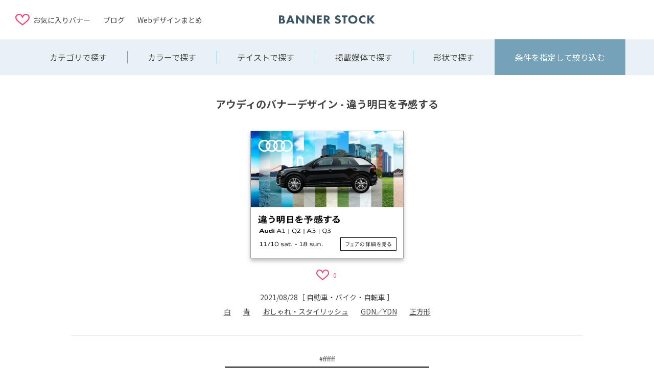

--- FILE ---
content_type: text/html; charset=UTF-8
request_url: https://banner-stock.com/post-210828-5/
body_size: 15738
content:
<!DOCTYPE html>
<html dir="ltr" lang="ja" prefix="og: https://ogp.me/ns#">
<head>
<!-- Google tag (gtag.js) -->
<script async src="https://www.googletagmanager.com/gtag/js?id=G-NBY067L7LV"></script>
<script>
  window.dataLayer = window.dataLayer || [];
  function gtag(){dataLayer.push(arguments);}
  gtag('js', new Date());

  gtag('config', 'G-NBY067L7LV');
</script>

<meta charset="UTF-8">
<meta name="viewport" content="width=device-width,initial-scale=1.0,minimum-scale=1.0,user-scalable=yes">
<meta name="format-detection" content="telephone=no, address=no, email=no">

		<!-- All in One SEO 4.8.8 - aioseo.com -->
	<meta name="description" content="アウディのバナーデザインです。掲載数4,000件以上！バナーストックはデザインの参考になる高品質なバナーを集めたまとめサイトです。SNSバナー、キャンペーンバナー、サイト内バナーなど幅広いジャンルで掲載中です。" />
	<meta name="robots" content="max-image-preview:large" />
	<meta name="author" content="おかめ"/>
	<link rel="canonical" href="https://banner-stock.com/post-210828-5/" />
	<meta name="generator" content="All in One SEO (AIOSEO) 4.8.8" />
		<meta property="og:locale" content="ja_JP" />
		<meta property="og:site_name" content="バナーストック | 高品質で参考になるバナーのまとめサイト | 掲載数4,000件以上！バナーストックはデザインの参考になる高品質なバナーを集めたまとめサイトです。SNSバナー、キャンペーンバナー、サイト内バナーなど幅広いジャンルで掲載中です。" />
		<meta property="og:type" content="article" />
		<meta property="og:title" content="アウディのバナーデザイン - 違う明日を予感する | バナーストック | 高品質で参考になるバナーのまとめサイト" />
		<meta property="og:description" content="アウディのバナーデザインです。掲載数4,000件以上！バナーストックはデザインの参考になる高品質なバナーを集めたまとめサイトです。SNSバナー、キャンペーンバナー、サイト内バナーなど幅広いジャンルで掲載中です。" />
		<meta property="og:url" content="https://banner-stock.com/post-210828-5/" />
		<meta property="article:published_time" content="2021-08-28T01:57:47+00:00" />
		<meta property="article:modified_time" content="2023-12-31T06:56:09+00:00" />
		<meta name="twitter:card" content="summary_large_image" />
		<meta name="twitter:title" content="アウディのバナーデザイン - 違う明日を予感する | バナーストック | 高品質で参考になるバナーのまとめサイト" />
		<meta name="twitter:description" content="アウディのバナーデザインです。掲載数4,000件以上！バナーストックはデザインの参考になる高品質なバナーを集めたまとめサイトです。SNSバナー、キャンペーンバナー、サイト内バナーなど幅広いジャンルで掲載中です。" />
		<script type="application/ld+json" class="aioseo-schema">
			{"@context":"https:\/\/schema.org","@graph":[{"@type":"BlogPosting","@id":"https:\/\/banner-stock.com\/post-210828-5\/#blogposting","name":"\u30a2\u30a6\u30c7\u30a3\u306e\u30d0\u30ca\u30fc\u30c7\u30b6\u30a4\u30f3 - \u9055\u3046\u660e\u65e5\u3092\u4e88\u611f\u3059\u308b | \u30d0\u30ca\u30fc\u30b9\u30c8\u30c3\u30af | \u9ad8\u54c1\u8cea\u3067\u53c2\u8003\u306b\u306a\u308b\u30d0\u30ca\u30fc\u306e\u307e\u3068\u3081\u30b5\u30a4\u30c8","headline":"\u9055\u3046\u660e\u65e5\u3092\u4e88\u611f\u3059\u308b","author":{"@id":"https:\/\/banner-stock.com\/author\/kamelab1988gmail-com\/#author"},"publisher":{"@id":"https:\/\/banner-stock.com\/#person"},"image":{"@type":"ImageObject","url":"https:\/\/banner-stock.com\/wp-content\/uploads\/2021\/08\/2d4f05463d371a8dabab80a8fab3a6a7.png","width":300,"height":250},"datePublished":"2021-08-28T10:57:47+09:00","dateModified":"2023-12-31T15:56:09+09:00","inLanguage":"ja","mainEntityOfPage":{"@id":"https:\/\/banner-stock.com\/post-210828-5\/#webpage"},"isPartOf":{"@id":"https:\/\/banner-stock.com\/post-210828-5\/#webpage"},"articleSection":"\u81ea\u52d5\u8eca\u30fb\u30d0\u30a4\u30af\u30fb\u81ea\u8ee2\u8eca, \u767d, \u9752, \u304a\u3057\u3083\u308c\u30fb\u30b9\u30bf\u30a4\u30ea\u30c3\u30b7\u30e5, \u6b63\u65b9\u5f62, GDN\uff0fYDN"},{"@type":"BreadcrumbList","@id":"https:\/\/banner-stock.com\/post-210828-5\/#breadcrumblist","itemListElement":[{"@type":"ListItem","@id":"https:\/\/banner-stock.com#listItem","position":1,"name":"\u5bb6","item":"https:\/\/banner-stock.com","nextItem":{"@type":"ListItem","@id":"https:\/\/banner-stock.com\/category\/vehicle\/#listItem","name":"\u81ea\u52d5\u8eca\u30fb\u30d0\u30a4\u30af\u30fb\u81ea\u8ee2\u8eca"}},{"@type":"ListItem","@id":"https:\/\/banner-stock.com\/category\/vehicle\/#listItem","position":2,"name":"\u81ea\u52d5\u8eca\u30fb\u30d0\u30a4\u30af\u30fb\u81ea\u8ee2\u8eca","item":"https:\/\/banner-stock.com\/category\/vehicle\/","nextItem":{"@type":"ListItem","@id":"https:\/\/banner-stock.com\/post-210828-5\/#listItem","name":"\u9055\u3046\u660e\u65e5\u3092\u4e88\u611f\u3059\u308b"},"previousItem":{"@type":"ListItem","@id":"https:\/\/banner-stock.com#listItem","name":"\u5bb6"}},{"@type":"ListItem","@id":"https:\/\/banner-stock.com\/post-210828-5\/#listItem","position":3,"name":"\u9055\u3046\u660e\u65e5\u3092\u4e88\u611f\u3059\u308b","previousItem":{"@type":"ListItem","@id":"https:\/\/banner-stock.com\/category\/vehicle\/#listItem","name":"\u81ea\u52d5\u8eca\u30fb\u30d0\u30a4\u30af\u30fb\u81ea\u8ee2\u8eca"}}]},{"@type":"Person","@id":"https:\/\/banner-stock.com\/author\/kamelab1988gmail-com\/#author","url":"https:\/\/banner-stock.com\/author\/kamelab1988gmail-com\/","name":"\u304a\u304b\u3081","image":{"@type":"ImageObject","@id":"https:\/\/banner-stock.com\/post-210828-5\/#authorImage","url":"https:\/\/secure.gravatar.com\/avatar\/5cd4cce31e39d2b579ea159791fd47d20bdb5a68fbb713161f03752178bf7bee?s=96&d=mm&r=g","width":96,"height":96,"caption":"\u304a\u304b\u3081"}},{"@type":"WebPage","@id":"https:\/\/banner-stock.com\/post-210828-5\/#webpage","url":"https:\/\/banner-stock.com\/post-210828-5\/","name":"\u30a2\u30a6\u30c7\u30a3\u306e\u30d0\u30ca\u30fc\u30c7\u30b6\u30a4\u30f3 - \u9055\u3046\u660e\u65e5\u3092\u4e88\u611f\u3059\u308b | \u30d0\u30ca\u30fc\u30b9\u30c8\u30c3\u30af | \u9ad8\u54c1\u8cea\u3067\u53c2\u8003\u306b\u306a\u308b\u30d0\u30ca\u30fc\u306e\u307e\u3068\u3081\u30b5\u30a4\u30c8","description":"\u30a2\u30a6\u30c7\u30a3\u306e\u30d0\u30ca\u30fc\u30c7\u30b6\u30a4\u30f3\u3067\u3059\u3002\u63b2\u8f09\u65704,000\u4ef6\u4ee5\u4e0a\uff01\u30d0\u30ca\u30fc\u30b9\u30c8\u30c3\u30af\u306f\u30c7\u30b6\u30a4\u30f3\u306e\u53c2\u8003\u306b\u306a\u308b\u9ad8\u54c1\u8cea\u306a\u30d0\u30ca\u30fc\u3092\u96c6\u3081\u305f\u307e\u3068\u3081\u30b5\u30a4\u30c8\u3067\u3059\u3002SNS\u30d0\u30ca\u30fc\u3001\u30ad\u30e3\u30f3\u30da\u30fc\u30f3\u30d0\u30ca\u30fc\u3001\u30b5\u30a4\u30c8\u5185\u30d0\u30ca\u30fc\u306a\u3069\u5e45\u5e83\u3044\u30b8\u30e3\u30f3\u30eb\u3067\u63b2\u8f09\u4e2d\u3067\u3059\u3002","inLanguage":"ja","isPartOf":{"@id":"https:\/\/banner-stock.com\/#website"},"breadcrumb":{"@id":"https:\/\/banner-stock.com\/post-210828-5\/#breadcrumblist"},"author":{"@id":"https:\/\/banner-stock.com\/author\/kamelab1988gmail-com\/#author"},"creator":{"@id":"https:\/\/banner-stock.com\/author\/kamelab1988gmail-com\/#author"},"image":{"@type":"ImageObject","url":"https:\/\/banner-stock.com\/wp-content\/uploads\/2021\/08\/2d4f05463d371a8dabab80a8fab3a6a7.png","@id":"https:\/\/banner-stock.com\/post-210828-5\/#mainImage","width":300,"height":250},"primaryImageOfPage":{"@id":"https:\/\/banner-stock.com\/post-210828-5\/#mainImage"},"datePublished":"2021-08-28T10:57:47+09:00","dateModified":"2023-12-31T15:56:09+09:00"},{"@type":"WebSite","@id":"https:\/\/banner-stock.com\/#website","url":"https:\/\/banner-stock.com\/","name":"\u30d0\u30ca\u30fc\u30b9\u30c8\u30c3\u30af | \u9ad8\u54c1\u8cea\u3067\u53c2\u8003\u306b\u306a\u308b\u30d0\u30ca\u30fc\u306e\u307e\u3068\u3081\u30b5\u30a4\u30c8","description":"\u63b2\u8f09\u65704,000\u4ef6\u4ee5\u4e0a\uff01\u30d0\u30ca\u30fc\u30b9\u30c8\u30c3\u30af\u306f\u30c7\u30b6\u30a4\u30f3\u306e\u53c2\u8003\u306b\u306a\u308b\u9ad8\u54c1\u8cea\u306a\u30d0\u30ca\u30fc\u3092\u96c6\u3081\u305f\u307e\u3068\u3081\u30b5\u30a4\u30c8\u3067\u3059\u3002SNS\u30d0\u30ca\u30fc\u3001\u30ad\u30e3\u30f3\u30da\u30fc\u30f3\u30d0\u30ca\u30fc\u3001\u30b5\u30a4\u30c8\u5185\u30d0\u30ca\u30fc\u306a\u3069\u5e45\u5e83\u3044\u30b8\u30e3\u30f3\u30eb\u3067\u63b2\u8f09\u4e2d\u3067\u3059\u3002","inLanguage":"ja","publisher":{"@id":"https:\/\/banner-stock.com\/#person"}}]}
		</script>
		<!-- All in One SEO -->

<link rel='stylesheet' id='search-filter-plugin-styles-css' href='https://banner-stock.com/wp-content/plugins/search-filter-pro/public/assets/css/search-filter.min.css?ver=2.5.17' type='text/css' media='all' />
<link rel='stylesheet' id='tag-groups-css-frontend-structure-css' href='https://banner-stock.com/wp-content/plugins/tag-groups/assets/css/jquery-ui.structure.min.css?ver=2.1.0' type='text/css' media='all' />
<link rel='stylesheet' id='tag-groups-css-frontend-theme-css' href='https://banner-stock.com/wp-content/plugins/tag-groups/assets/css/delta/jquery-ui.theme.min.css?ver=2.1.0' type='text/css' media='all' />
<link rel='stylesheet' id='tag-groups-css-frontend-css' href='https://banner-stock.com/wp-content/plugins/tag-groups/assets/css/frontend.min.css?ver=2.1.0' type='text/css' media='all' />
<link rel='stylesheet' id='remodal-css' href='https://banner-stock.com/wp-content/themes/banner-stock-ver3/lib/remodal.css' type='text/css' media='all' />
<link rel='stylesheet' id='remodal-default-theme-css' href='https://banner-stock.com/wp-content/themes/banner-stock-ver3/lib/remodal-default-theme.css' type='text/css' media='all' />
<link rel='stylesheet' id='slick-css' href='https://banner-stock.com/wp-content/themes/banner-stock-ver3/lib/slick.css' type='text/css' media='all' />
<link rel='stylesheet' id='slick-theme-css' href='https://banner-stock.com/wp-content/themes/banner-stock-ver3/lib/slick-theme.css' type='text/css' media='all' />
<link rel='stylesheet' id='module-css' href='https://banner-stock.com/wp-content/themes/banner-stock-ver3/lib/module.css' type='text/css' media='all' />
<link rel='stylesheet' id='style-css' href='https://banner-stock.com/wp-content/themes/banner-stock-ver3/style.css?240217' type='text/css' media='all' />
<script type="text/javascript" src="https://banner-stock.com/wp-includes/js/jquery/jquery.min.js?ver=3.7.1" id="jquery-core-js"></script>
<script type="text/javascript" src="https://banner-stock.com/wp-includes/js/jquery/jquery-migrate.min.js?ver=3.4.1" id="jquery-migrate-js"></script>
<script type="text/javascript" id="search-filter-plugin-build-js-extra">
/* <![CDATA[ */
var SF_LDATA = {"ajax_url":"https://banner-stock.com/wp-admin/admin-ajax.php","home_url":"https://banner-stock.com/","extensions":[]};
//# sourceURL=search-filter-plugin-build-js-extra
/* ]]> */
</script>
<script type="text/javascript" src="https://banner-stock.com/wp-content/plugins/search-filter-pro/public/assets/js/search-filter-build.min.js?ver=2.5.17" id="search-filter-plugin-build-js"></script>
<script type="text/javascript" src="https://banner-stock.com/wp-content/plugins/search-filter-pro/public/assets/js/chosen.jquery.min.js?ver=2.5.17" id="search-filter-plugin-chosen-js"></script>
<script type="text/javascript" src="https://banner-stock.com/wp-content/plugins/tag-groups/assets/js/frontend.min.js?ver=2.1.0" id="tag-groups-js-frontend-js"></script>
<script type="text/javascript" id="favorites-js-extra">
/* <![CDATA[ */
var favorites_data = {"ajaxurl":"https://banner-stock.com/wp-admin/admin-ajax.php","nonce":"57a6a1b2c9","favorite":"\u003Ci class=\"icon-fav\"\u003E\u003C/i\u003E","favorited":"\u003Ci class=\"icon-fav\"\u003E\u003C/i\u003E","includecount":"1","indicate_loading":"","loading_text":"Loading","loading_image":"","loading_image_active":"","loading_image_preload":"","cache_enabled":"1","button_options":{"button_type":"custom","custom_colors":false,"box_shadow":false,"include_count":true,"default":{"background_default":false,"border_default":false,"text_default":false,"icon_default":false,"count_default":false},"active":{"background_active":false,"border_active":false,"text_active":false,"icon_active":false,"count_active":false}},"authentication_modal_content":"\u003Cp\u003E\u304a\u6c17\u306b\u5165\u308a\u3092\u8ffd\u52a0\u3059\u308b\u306b\u306f\u30ed\u30b0\u30a4\u30f3\u3057\u3066\u304f\u3060\u3055\u3044\u3002\u003C/p\u003E\u003Cp\u003E\u003Ca href=\"#\" data-favorites-modal-close\u003E\u3053\u306e\u901a\u77e5\u3092\u975e\u8868\u793a\u306b\u3059\u308b\u003C/a\u003E\u003C/p\u003E","authentication_redirect":"","dev_mode":"1","logged_in":"","user_id":"0","authentication_redirect_url":"https://banner-stock.com/wp-login.php"};
//# sourceURL=favorites-js-extra
/* ]]> */
</script>
<script type="text/javascript" src="https://banner-stock.com/wp-content/plugins/favorites/assets/js/favorites.js?ver=2.3.6" id="favorites-js"></script>
<script type="text/javascript" src="https://banner-stock.com/wp-content/themes/banner-stock-ver3/lib/infinite-scroll.pkgd.min.js" id="infinite-scroll-js"></script>
<script type="text/javascript" src="https://banner-stock.com/wp-content/themes/banner-stock-ver3/lib/remodal.min.js" id="remodal-js"></script>
<script type="text/javascript" src="https://banner-stock.com/wp-content/themes/banner-stock-ver3/lib/slick.min.js" id="slick-js"></script>
<script type="text/javascript" src="https://banner-stock.com/wp-content/themes/banner-stock-ver3/style.js?240217" id="style-js"></script>
<script src="https://kit.fontawesome.com/e725b3dff3.js" crossorigin="anonymous"></script>

<!-- local setting -->
  
  <style id='wp-block-categories-inline-css' type='text/css'>
.wp-block-categories{box-sizing:border-box}.wp-block-categories.alignleft{margin-right:2em}.wp-block-categories.alignright{margin-left:2em}.wp-block-categories.wp-block-categories-dropdown.aligncenter{text-align:center}.wp-block-categories .wp-block-categories__label{display:block;width:100%}
/*# sourceURL=https://banner-stock.com/wp-includes/blocks/categories/style.min.css */
</style>
<style id='global-styles-inline-css' type='text/css'>
:root{--wp--preset--aspect-ratio--square: 1;--wp--preset--aspect-ratio--4-3: 4/3;--wp--preset--aspect-ratio--3-4: 3/4;--wp--preset--aspect-ratio--3-2: 3/2;--wp--preset--aspect-ratio--2-3: 2/3;--wp--preset--aspect-ratio--16-9: 16/9;--wp--preset--aspect-ratio--9-16: 9/16;--wp--preset--color--black: #000000;--wp--preset--color--cyan-bluish-gray: #abb8c3;--wp--preset--color--white: #ffffff;--wp--preset--color--pale-pink: #f78da7;--wp--preset--color--vivid-red: #cf2e2e;--wp--preset--color--luminous-vivid-orange: #ff6900;--wp--preset--color--luminous-vivid-amber: #fcb900;--wp--preset--color--light-green-cyan: #7bdcb5;--wp--preset--color--vivid-green-cyan: #00d084;--wp--preset--color--pale-cyan-blue: #8ed1fc;--wp--preset--color--vivid-cyan-blue: #0693e3;--wp--preset--color--vivid-purple: #9b51e0;--wp--preset--gradient--vivid-cyan-blue-to-vivid-purple: linear-gradient(135deg,rgb(6,147,227) 0%,rgb(155,81,224) 100%);--wp--preset--gradient--light-green-cyan-to-vivid-green-cyan: linear-gradient(135deg,rgb(122,220,180) 0%,rgb(0,208,130) 100%);--wp--preset--gradient--luminous-vivid-amber-to-luminous-vivid-orange: linear-gradient(135deg,rgb(252,185,0) 0%,rgb(255,105,0) 100%);--wp--preset--gradient--luminous-vivid-orange-to-vivid-red: linear-gradient(135deg,rgb(255,105,0) 0%,rgb(207,46,46) 100%);--wp--preset--gradient--very-light-gray-to-cyan-bluish-gray: linear-gradient(135deg,rgb(238,238,238) 0%,rgb(169,184,195) 100%);--wp--preset--gradient--cool-to-warm-spectrum: linear-gradient(135deg,rgb(74,234,220) 0%,rgb(151,120,209) 20%,rgb(207,42,186) 40%,rgb(238,44,130) 60%,rgb(251,105,98) 80%,rgb(254,248,76) 100%);--wp--preset--gradient--blush-light-purple: linear-gradient(135deg,rgb(255,206,236) 0%,rgb(152,150,240) 100%);--wp--preset--gradient--blush-bordeaux: linear-gradient(135deg,rgb(254,205,165) 0%,rgb(254,45,45) 50%,rgb(107,0,62) 100%);--wp--preset--gradient--luminous-dusk: linear-gradient(135deg,rgb(255,203,112) 0%,rgb(199,81,192) 50%,rgb(65,88,208) 100%);--wp--preset--gradient--pale-ocean: linear-gradient(135deg,rgb(255,245,203) 0%,rgb(182,227,212) 50%,rgb(51,167,181) 100%);--wp--preset--gradient--electric-grass: linear-gradient(135deg,rgb(202,248,128) 0%,rgb(113,206,126) 100%);--wp--preset--gradient--midnight: linear-gradient(135deg,rgb(2,3,129) 0%,rgb(40,116,252) 100%);--wp--preset--font-size--small: 13px;--wp--preset--font-size--medium: 20px;--wp--preset--font-size--large: 36px;--wp--preset--font-size--x-large: 42px;--wp--preset--spacing--20: 0.44rem;--wp--preset--spacing--30: 0.67rem;--wp--preset--spacing--40: 1rem;--wp--preset--spacing--50: 1.5rem;--wp--preset--spacing--60: 2.25rem;--wp--preset--spacing--70: 3.38rem;--wp--preset--spacing--80: 5.06rem;--wp--preset--shadow--natural: 6px 6px 9px rgba(0, 0, 0, 0.2);--wp--preset--shadow--deep: 12px 12px 50px rgba(0, 0, 0, 0.4);--wp--preset--shadow--sharp: 6px 6px 0px rgba(0, 0, 0, 0.2);--wp--preset--shadow--outlined: 6px 6px 0px -3px rgb(255, 255, 255), 6px 6px rgb(0, 0, 0);--wp--preset--shadow--crisp: 6px 6px 0px rgb(0, 0, 0);}:where(.is-layout-flex){gap: 0.5em;}:where(.is-layout-grid){gap: 0.5em;}body .is-layout-flex{display: flex;}.is-layout-flex{flex-wrap: wrap;align-items: center;}.is-layout-flex > :is(*, div){margin: 0;}body .is-layout-grid{display: grid;}.is-layout-grid > :is(*, div){margin: 0;}:where(.wp-block-columns.is-layout-flex){gap: 2em;}:where(.wp-block-columns.is-layout-grid){gap: 2em;}:where(.wp-block-post-template.is-layout-flex){gap: 1.25em;}:where(.wp-block-post-template.is-layout-grid){gap: 1.25em;}.has-black-color{color: var(--wp--preset--color--black) !important;}.has-cyan-bluish-gray-color{color: var(--wp--preset--color--cyan-bluish-gray) !important;}.has-white-color{color: var(--wp--preset--color--white) !important;}.has-pale-pink-color{color: var(--wp--preset--color--pale-pink) !important;}.has-vivid-red-color{color: var(--wp--preset--color--vivid-red) !important;}.has-luminous-vivid-orange-color{color: var(--wp--preset--color--luminous-vivid-orange) !important;}.has-luminous-vivid-amber-color{color: var(--wp--preset--color--luminous-vivid-amber) !important;}.has-light-green-cyan-color{color: var(--wp--preset--color--light-green-cyan) !important;}.has-vivid-green-cyan-color{color: var(--wp--preset--color--vivid-green-cyan) !important;}.has-pale-cyan-blue-color{color: var(--wp--preset--color--pale-cyan-blue) !important;}.has-vivid-cyan-blue-color{color: var(--wp--preset--color--vivid-cyan-blue) !important;}.has-vivid-purple-color{color: var(--wp--preset--color--vivid-purple) !important;}.has-black-background-color{background-color: var(--wp--preset--color--black) !important;}.has-cyan-bluish-gray-background-color{background-color: var(--wp--preset--color--cyan-bluish-gray) !important;}.has-white-background-color{background-color: var(--wp--preset--color--white) !important;}.has-pale-pink-background-color{background-color: var(--wp--preset--color--pale-pink) !important;}.has-vivid-red-background-color{background-color: var(--wp--preset--color--vivid-red) !important;}.has-luminous-vivid-orange-background-color{background-color: var(--wp--preset--color--luminous-vivid-orange) !important;}.has-luminous-vivid-amber-background-color{background-color: var(--wp--preset--color--luminous-vivid-amber) !important;}.has-light-green-cyan-background-color{background-color: var(--wp--preset--color--light-green-cyan) !important;}.has-vivid-green-cyan-background-color{background-color: var(--wp--preset--color--vivid-green-cyan) !important;}.has-pale-cyan-blue-background-color{background-color: var(--wp--preset--color--pale-cyan-blue) !important;}.has-vivid-cyan-blue-background-color{background-color: var(--wp--preset--color--vivid-cyan-blue) !important;}.has-vivid-purple-background-color{background-color: var(--wp--preset--color--vivid-purple) !important;}.has-black-border-color{border-color: var(--wp--preset--color--black) !important;}.has-cyan-bluish-gray-border-color{border-color: var(--wp--preset--color--cyan-bluish-gray) !important;}.has-white-border-color{border-color: var(--wp--preset--color--white) !important;}.has-pale-pink-border-color{border-color: var(--wp--preset--color--pale-pink) !important;}.has-vivid-red-border-color{border-color: var(--wp--preset--color--vivid-red) !important;}.has-luminous-vivid-orange-border-color{border-color: var(--wp--preset--color--luminous-vivid-orange) !important;}.has-luminous-vivid-amber-border-color{border-color: var(--wp--preset--color--luminous-vivid-amber) !important;}.has-light-green-cyan-border-color{border-color: var(--wp--preset--color--light-green-cyan) !important;}.has-vivid-green-cyan-border-color{border-color: var(--wp--preset--color--vivid-green-cyan) !important;}.has-pale-cyan-blue-border-color{border-color: var(--wp--preset--color--pale-cyan-blue) !important;}.has-vivid-cyan-blue-border-color{border-color: var(--wp--preset--color--vivid-cyan-blue) !important;}.has-vivid-purple-border-color{border-color: var(--wp--preset--color--vivid-purple) !important;}.has-vivid-cyan-blue-to-vivid-purple-gradient-background{background: var(--wp--preset--gradient--vivid-cyan-blue-to-vivid-purple) !important;}.has-light-green-cyan-to-vivid-green-cyan-gradient-background{background: var(--wp--preset--gradient--light-green-cyan-to-vivid-green-cyan) !important;}.has-luminous-vivid-amber-to-luminous-vivid-orange-gradient-background{background: var(--wp--preset--gradient--luminous-vivid-amber-to-luminous-vivid-orange) !important;}.has-luminous-vivid-orange-to-vivid-red-gradient-background{background: var(--wp--preset--gradient--luminous-vivid-orange-to-vivid-red) !important;}.has-very-light-gray-to-cyan-bluish-gray-gradient-background{background: var(--wp--preset--gradient--very-light-gray-to-cyan-bluish-gray) !important;}.has-cool-to-warm-spectrum-gradient-background{background: var(--wp--preset--gradient--cool-to-warm-spectrum) !important;}.has-blush-light-purple-gradient-background{background: var(--wp--preset--gradient--blush-light-purple) !important;}.has-blush-bordeaux-gradient-background{background: var(--wp--preset--gradient--blush-bordeaux) !important;}.has-luminous-dusk-gradient-background{background: var(--wp--preset--gradient--luminous-dusk) !important;}.has-pale-ocean-gradient-background{background: var(--wp--preset--gradient--pale-ocean) !important;}.has-electric-grass-gradient-background{background: var(--wp--preset--gradient--electric-grass) !important;}.has-midnight-gradient-background{background: var(--wp--preset--gradient--midnight) !important;}.has-small-font-size{font-size: var(--wp--preset--font-size--small) !important;}.has-medium-font-size{font-size: var(--wp--preset--font-size--medium) !important;}.has-large-font-size{font-size: var(--wp--preset--font-size--large) !important;}.has-x-large-font-size{font-size: var(--wp--preset--font-size--x-large) !important;}
/*# sourceURL=global-styles-inline-css */
</style>
</head>
  <body class="wp-singular post-template post-template-single post-template-single-php single single-post postid-328 single-format-standard wp-theme-banner-stock-ver3 site-bs" itemscope itemtype="https://schema.org/WebPage">

<div id="wrap" class="wrap">

<header id="header" itemscope itemtype="https://schema.org/WPHeader">
  <div class="header-in" itemscope itemtype="https://schema.org/WebSite">
    <div class="head-add" itemscope itemtype="https://schema.org/WPAdBlock">

<script async src="https://pagead2.googlesyndication.com/pagead/js/adsbygoogle.js?client=ca-pub-2499631126532156"
     crossorigin="anonymous"></script>
<!-- 【運用中】ヘッダー（BS） -->
<ins class="adsbygoogle"
     style="display:inline-block;width:320px;height:50px"
     data-ad-client="ca-pub-2499631126532156"
     data-ad-slot="3420468085"></ins>
<script>
     (adsbygoogle = window.adsbygoogle || []).push({});
</script>

</div>

          <p class="head-logo">
        <a href="https://banner-stock.com" itemprop="url">
          <img src="https://banner-stock.com/wp-content/themes/banner-stock-ver3/images/head_logo_bs.svg" alt="バナーストック" itemprop="name about">
        </a>
      </p>
    
    <nav class="head-menu">
      <ul class="menu-in">
                  <li class="menu-fav"><a href="https://banner-stock.com/favorite">お気に入りバナー</a></li>
          <li class="list pc-only"><a href="https://banner-stock.com/blog">ブログ</a></li>
          <li class="list pc-only"><a href="https://banner-stock.com/wds" target="_blank">Webデザインまとめ</a></li>
              </ul>
    </nav>
  </div>
</header>

<div id="site-menu-sp">
  <div class="js-menu-btn btn-1">メニュー</div>
  <div class="js-menu-btn btn-2">条件を指定して絞り込む</div>
</div>

<nav id="site-menu" itemscope itemtype="https://schema.org/SiteNavigationElement">
  <div class="menu-list">

    <div class="menu-1">
      <p class="js-close-btn"><span></span><span></span></p>

              <a href="javascript:void(0);" class="js-dropdown">カテゴリで探す</a>
        <div class="panel js-dropdown-menu">
          <div class="panel-inner">
            <div class="clm clm4"><ul class="wp-block-categories-list wp-block-categories">	<li class="cat-item cat-item-63"><a href="https://banner-stock.com/category/transportation/">鉄道・バス・飛行機・船</a>
</li>
	<li class="cat-item cat-item-68"><a href="https://banner-stock.com/category/travel/">旅行・観光・宿泊</a>
</li>
	<li class="cat-item cat-item-65"><a href="https://banner-stock.com/category/electrical_items/">家電・カメラ・AV機器</a>
</li>
	<li class="cat-item cat-item-66"><a href="https://banner-stock.com/category/device/">パソコン・タブレット・スマホ</a>
</li>
	<li class="cat-item cat-item-69"><a href="https://banner-stock.com/category/internet/">ネット回線・通信</a>
</li>
	<li class="cat-item cat-item-70"><a href="https://banner-stock.com/category/it/">IT・情報サービス</a>
</li>
	<li class="cat-item cat-item-20"><a href="https://banner-stock.com/category/food/">食品・飲料</a>
</li>
	<li class="cat-item cat-item-67"><a href="https://banner-stock.com/category/daily_items/">日用品・生活用品</a>
</li>
	<li class="cat-item cat-item-18"><a href="https://banner-stock.com/category/beauty/">美容・コスメ</a>
</li>
	<li class="cat-item cat-item-14"><a href="https://banner-stock.com/category/fashion/">ファッション・アパレル</a>
</li>
	<li class="cat-item cat-item-10"><a href="https://banner-stock.com/category/vehicle/">自動車・バイク・自転車</a>
</li>
	<li class="cat-item cat-item-50"><a href="https://banner-stock.com/category/finance/">金融</a>
</li>
	<li class="cat-item cat-item-79"><a href="https://banner-stock.com/category/insurance/">保険</a>
</li>
	<li class="cat-item cat-item-9"><a href="https://banner-stock.com/category/estate/">住宅・不動産・住宅設備</a>
</li>
	<li class="cat-item cat-item-13"><a href="https://banner-stock.com/category/interior/">インテリア・雑貨</a>
</li>
	<li class="cat-item cat-item-12"><a href="https://banner-stock.com/category/sports/">スポーツ・レジャー</a>
</li>
	<li class="cat-item cat-item-71"><a href="https://banner-stock.com/category/tv/">エンタメ・芸能</a>
</li>
	<li class="cat-item cat-item-15"><a href="https://banner-stock.com/category/media/">メディア・出版</a>
</li>
	<li class="cat-item cat-item-80"><a href="https://banner-stock.com/category/hobby/">ゲーム・おもちゃ</a>
</li>
	<li class="cat-item cat-item-93"><a href="https://banner-stock.com/category/hospital/">病院・医療・健康</a>
</li>
	<li class="cat-item cat-item-17"><a href="https://banner-stock.com/category/education/">学校・教育</a>
</li>
	<li class="cat-item cat-item-16"><a href="https://banner-stock.com/category/shop/">商業施設・店舗</a>
</li>
	<li class="cat-item cat-item-52"><a href="https://banner-stock.com/category/event/">イベント・催事・セミナー</a>
</li>
	<li class="cat-item cat-item-54"><a href="https://banner-stock.com/category/infrastructure/">電気・水道・ガス</a>
</li>
	<li class="cat-item cat-item-78"><a href="https://banner-stock.com/category/technology/">科学・化学・テクノロジー</a>
</li>
	<li class="cat-item cat-item-96"><a href="https://banner-stock.com/category/animal/">生き物・ペット</a>
</li>
	<li class="cat-item cat-item-81"><a href="https://banner-stock.com/category/recruit/">採用・転職・人材</a>
</li>
	<li class="cat-item cat-item-37"><a href="https://banner-stock.com/category/others/">その他</a>
</li>
</ul></div>          </div>
        </div>

        <a href="javascript:void(0);" class="js-dropdown">カラーで探す</a>
        <div class="panel js-dropdown-menu">
          <div class="panel-inner">
            <div id="menu-color" class="tag-groups-tag-list" style="column-count:1; column-gap:0px"><div class="tag-groups-keep-together"><h3 class=" tag-groups-first-group">color</h3><div class="tag-groups-tag-list-tags"><span class="tag-groups-tag" style="font-size:12px"><a href="https://banner-stock.com/tag/black/"  title="(494)"  class="black"><span class="tag-groups-label" style="font-size:12px">黒</span></a></span> <span class="tag-groups-tag" style="font-size:12px"><a href="https://banner-stock.com/tag/gray/"  title="(332)"  class="gray"><span class="tag-groups-label" style="font-size:12px">グレー</span></a></span> <span class="tag-groups-tag" style="font-size:12px"><a href="https://banner-stock.com/tag/white/"  title="(1003)"  class="white"><span class="tag-groups-label" style="font-size:12px">白</span></a></span> <span class="tag-groups-tag" style="font-size:12px"><a href="https://banner-stock.com/tag/beige/"  title="(207)"  class="beige"><span class="tag-groups-label" style="font-size:12px">ベージュ</span></a></span> <span class="tag-groups-tag" style="font-size:12px"><a href="https://banner-stock.com/tag/brown/"  title="(193)"  class="brown"><span class="tag-groups-label" style="font-size:12px">茶</span></a></span> <span class="tag-groups-tag" style="font-size:12px"><a href="https://banner-stock.com/tag/blue/"  title="(1361)"  class="blue"><span class="tag-groups-label" style="font-size:12px">青</span></a></span> <span class="tag-groups-tag" style="font-size:12px"><a href="https://banner-stock.com/tag/green/"  title="(375)"  class="green"><span class="tag-groups-label" style="font-size:12px">緑</span></a></span> <span class="tag-groups-tag" style="font-size:12px"><a href="https://banner-stock.com/tag/yellow/"  title="(603)"  class="yellow"><span class="tag-groups-label" style="font-size:12px">黄</span></a></span> <span class="tag-groups-tag" style="font-size:12px"><a href="https://banner-stock.com/tag/orange/"  title="(211)"  class="orange"><span class="tag-groups-label" style="font-size:12px">オレンジ</span></a></span> <span class="tag-groups-tag" style="font-size:12px"><a href="https://banner-stock.com/tag/red/"  title="(593)"  class="red"><span class="tag-groups-label" style="font-size:12px">赤</span></a></span> <span class="tag-groups-tag" style="font-size:12px"><a href="https://banner-stock.com/tag/pink/"  title="(279)"  class="pink"><span class="tag-groups-label" style="font-size:12px">ピンク</span></a></span> <span class="tag-groups-tag" style="font-size:12px"><a href="https://banner-stock.com/tag/purple/"  title="(100)"  class="purple"><span class="tag-groups-label" style="font-size:12px">紫</span></a></span> <span class="tag-groups-tag" style="font-size:12px"><a href="https://banner-stock.com/tag/colorful/"  title="(122)"  class="colorful"><span class="tag-groups-label" style="font-size:12px">カラフル</span></a></span> </div></div>
</div>          </div>
        </div>

        <a href="javascript:void(0);" class="js-dropdown">テイストで探す</a>
        <div class="panel js-dropdown-menu">
          <div class="panel-inner">
            <div id="tag-groups-tag-list-69735d4c52d8d" class="tag-groups-tag-list" style="column-count:1; column-gap:0px"><div class="tag-groups-keep-together"><h3 class=" tag-groups-first-group">taste</h3><div class="tag-groups-tag-list-tags"><span class="tag-groups-tag" style="font-size:12px"><a href="https://banner-stock.com/tag/stylish/"  title="(268)"  class="stylish"><span class="tag-groups-label" style="font-size:12px">おしゃれ・スタイリッシュ</span></a></span> <span class="tag-groups-tag" style="font-size:12px"><a href="https://banner-stock.com/tag/casual/"  title="(748)"  class="casual"><span class="tag-groups-label" style="font-size:12px">カジュアル</span></a></span> <span class="tag-groups-tag" style="font-size:12px"><a href="https://banner-stock.com/tag/cute/"  title="(144)"  class="cute"><span class="tag-groups-label" style="font-size:12px">かわいい</span></a></span> <span class="tag-groups-tag" style="font-size:12px"><a href="https://banner-stock.com/tag/cool/"  title="(620)"  class="cool"><span class="tag-groups-label" style="font-size:12px">クール・かっこいい</span></a></span> <span class="tag-groups-tag" style="font-size:12px"><a href="https://banner-stock.com/tag/luxury/"  title="(186)"  class="luxury"><span class="tag-groups-label" style="font-size:12px">高級感</span></a></span> <span class="tag-groups-tag" style="font-size:12px"><a href="https://banner-stock.com/tag/fresh/"  title="(338)"  class="fresh"><span class="tag-groups-label" style="font-size:12px">爽やか・清涼感</span></a></span> <span class="tag-groups-tag" style="font-size:12px"><a href="https://banner-stock.com/tag/speedy/"  title="(147)"  class="speedy"><span class="tag-groups-label" style="font-size:12px">スピード感・躍動感</span></a></span> <span class="tag-groups-tag" style="font-size:12px"><a href="https://banner-stock.com/tag/elegant/"  title="(464)"  class="elegant"><span class="tag-groups-label" style="font-size:12px">上品・落ち着き</span></a></span> <span class="tag-groups-tag" style="font-size:12px"><a href="https://banner-stock.com/tag/simple/"  title="(580)"  class="simple"><span class="tag-groups-label" style="font-size:12px">シンプル</span></a></span> <span class="tag-groups-tag" style="font-size:12px"><a href="https://banner-stock.com/tag/trust/"  title="(288)"  class="trust"><span class="tag-groups-label" style="font-size:12px">信頼感</span></a></span> <span class="tag-groups-tag" style="font-size:12px"><a href="https://banner-stock.com/tag/clean/"  title="(183)"  class="clean"><span class="tag-groups-label" style="font-size:12px">透明感・清潔感</span></a></span> <span class="tag-groups-tag" style="font-size:12px"><a href="https://banner-stock.com/tag/natural/"  title="(87)"  class="natural"><span class="tag-groups-label" style="font-size:12px">ナチュラル・優しい</span></a></span> <span class="tag-groups-tag" style="font-size:12px"><a href="https://banner-stock.com/tag/lively/"  title="(820)"  class="lively"><span class="tag-groups-label" style="font-size:12px">にぎやか</span></a></span> <span class="tag-groups-tag" style="font-size:12px"><a href="https://banner-stock.com/tag/powerful/"  title="(537)"  class="powerful"><span class="tag-groups-label" style="font-size:12px">勢い・インパクト</span></a></span> <span class="tag-groups-tag" style="font-size:12px"><a href="https://banner-stock.com/tag/gorgeous/"  title="(227)"  class="gorgeous"><span class="tag-groups-label" style="font-size:12px">華やか</span></a></span> <span class="tag-groups-tag" style="font-size:12px"><a href="https://banner-stock.com/tag/pop/"  title="(545)"  class="pop"><span class="tag-groups-label" style="font-size:12px">ポップ</span></a></span> <span class="tag-groups-tag" style="font-size:12px"><a href="https://banner-stock.com/tag/retro/"  title="(81)"  class="retro"><span class="tag-groups-label" style="font-size:12px">レトロ・古風</span></a></span> <span class="tag-groups-tag" style="font-size:12px"><a href="https://banner-stock.com/tag/japanese_style/"  title="(134)"  class="japanese_style"><span class="tag-groups-label" style="font-size:12px">和風</span></a></span> <span class="tag-groups-tag" style="font-size:12px"><a href="https://banner-stock.com/tag/ethnic/"  title="(5)"  class="ethnic"><span class="tag-groups-label" style="font-size:12px">エスニック</span></a></span> <span class="tag-groups-tag" style="font-size:12px"><a href="https://banner-stock.com/tag/orthodox/"  title="(33)"  class="orthodox"><span class="tag-groups-label" style="font-size:12px">オーソドックス</span></a></span> </div></div>
</div>          </div>
        </div>

        <a href="javascript:void(0);" class="js-dropdown">掲載媒体で探す</a>
        <div class="panel js-dropdown-menu">
          <div class="panel-inner">
            <div class="clm clm4"><p class="search-widget-title">掲載媒体で探す</p>			<ul>
				<li class="cat-item cat-item-88"><a href="https://banner-stock.com/group_type/advertisement/">GDN／YDN</a>
</li>
	<li class="cat-item cat-item-89"><a href="https://banner-stock.com/group_type/twitter/">X(旧Twitter)</a>
</li>
	<li class="cat-item cat-item-104"><a href="https://banner-stock.com/group_type/instagram/">Instagram</a>
</li>
	<li class="cat-item cat-item-120"><a href="https://banner-stock.com/group_type/website/">Webサイト</a>
</li>
	<li class="cat-item cat-item-106"><a href="https://banner-stock.com/group_type/youtube/">YouTube</a>
</li>
	<li class="cat-item cat-item-92"><a href="https://banner-stock.com/group_type/mail/">メールマガジン</a>
</li>
			</ul>
			</div>          </div>
        </div>

        <a href="javascript:void(0);" class="js-dropdown">形状で探す</a>
        <div class="panel js-dropdown-menu">
          <div class="panel-inner">
            <div class="clm clm4"><p class="search-widget-title">形状で探す</p>			<ul>
				<li class="cat-item cat-item-85"><a href="https://banner-stock.com/group_shape/square/">正方形</a>
</li>
	<li class="cat-item cat-item-86"><a href="https://banner-stock.com/group_shape/horizontal/">横長</a>
</li>
	<li class="cat-item cat-item-87"><a href="https://banner-stock.com/group_shape/vertical/">縦長</a>
</li>
			</ul>
			</div>          </div>
        </div>

        <ul class="sub-menu sp-only">
          <li class="menu-fav"><a href="https://banner-stock.com/favorite">お気に入りバナー</a></li>
          <li class="list"><a href="https://banner-stock.com/blog">ブログ</a></li>
          <li class="list"><a href="https://banner-stock.com/wds" target="_blank">Webデザインまとめ</a></li>
        </ul>
          </div>

    <div class="menu-2">
      <p class="js-close-btn"><span></span><span></span></p>
      <a href="javascript:void(0);" class="js-dropdown js-search">条件を指定して絞り込む</a>
      <div class="panel js-dropdown-menu">
        <div class="panel-inner">
          <div class="search-filter">
                      <form data-sf-form-id='2056' data-is-rtl='0' data-maintain-state='' data-results-url='https://banner-stock.com/?sfid=2056' data-ajax-form-url='https://banner-stock.com/?sfid=2056&amp;sf_action=get_data&amp;sf_data=form' data-display-result-method='archive' data-use-history-api='1' data-template-loaded='0' data-lang-code='ja' data-ajax='0' data-init-paged='1' data-auto-update='' action='https://banner-stock.com/?sfid=2056' method='post' class='searchandfilter' id='search-filter-form-2056' autocomplete='off' data-instance-count='1'><ul><li class="sf-field-submit" data-sf-field-name="submit" data-sf-field-type="submit" data-sf-field-input-type=""><input type="submit" name="_sf_submit" value="絞り込む"></li><li class="sf-field-search" data-sf-field-name="search" data-sf-field-type="search" data-sf-field-input-type=""><h4>キーワード</h4>		<label>
				   <input placeholder="" name="_sf_search[]" class="sf-input-text" type="text" value="" title=""></label>		</li><li class="sf-field-category" data-sf-field-name="_sft_category" data-sf-field-type="category" data-sf-field-input-type="radio"><h4>カテゴリ</h4>		<ul class="">
					  <li class="sf-level-0 sf-item-0 sf-option-active" data-sf-count="0" data-sf-depth="0"><input  class="sf-input-radio" type="radio" value="" name="_sft_category[]" checked="checked" id="sf-input-ba0ddc64f87a5553d88d603d5050c69b"><label class="sf-label-radio" for="sf-input-ba0ddc64f87a5553d88d603d5050c69b">すべて</label></li><li class="sf-level-0 sf-item-63" data-sf-count="175" data-sf-depth="0"><input  class="sf-input-radio" type="radio" value="transportation" name="_sft_category[]" id="sf-input-fa09b726c490c17926afd08e33d3c9c1"><label class="sf-label-radio" for="sf-input-fa09b726c490c17926afd08e33d3c9c1">鉄道・バス・飛行機・船<span class="sf-count">(175)</span></label></li><li class="sf-level-0 sf-item-68" data-sf-count="90" data-sf-depth="0"><input  class="sf-input-radio" type="radio" value="travel" name="_sft_category[]" id="sf-input-900539376bfde1ef42ec9163f36b56c5"><label class="sf-label-radio" for="sf-input-900539376bfde1ef42ec9163f36b56c5">旅行・観光・宿泊<span class="sf-count">(90)</span></label></li><li class="sf-level-0 sf-item-65" data-sf-count="100" data-sf-depth="0"><input  class="sf-input-radio" type="radio" value="electrical_items" name="_sft_category[]" id="sf-input-c6fb17d2e747c2fae20e326d1071cce7"><label class="sf-label-radio" for="sf-input-c6fb17d2e747c2fae20e326d1071cce7">家電・カメラ・AV機器<span class="sf-count">(100)</span></label></li><li class="sf-level-0 sf-item-66" data-sf-count="67" data-sf-depth="0"><input  class="sf-input-radio" type="radio" value="device" name="_sft_category[]" id="sf-input-10685722e229048124430e488ff752a6"><label class="sf-label-radio" for="sf-input-10685722e229048124430e488ff752a6">パソコン・タブレット・スマホ<span class="sf-count">(67)</span></label></li><li class="sf-level-0 sf-item-69" data-sf-count="243" data-sf-depth="0"><input  class="sf-input-radio" type="radio" value="internet" name="_sft_category[]" id="sf-input-a2b69009dceaa5c8fd90a75bcfbfca53"><label class="sf-label-radio" for="sf-input-a2b69009dceaa5c8fd90a75bcfbfca53">ネット回線・通信<span class="sf-count">(243)</span></label></li><li class="sf-level-0 sf-item-70" data-sf-count="110" data-sf-depth="0"><input  class="sf-input-radio" type="radio" value="it" name="_sft_category[]" id="sf-input-982c5aaf0b683abb38732b17838bf016"><label class="sf-label-radio" for="sf-input-982c5aaf0b683abb38732b17838bf016">IT・情報サービス<span class="sf-count">(110)</span></label></li><li class="sf-level-0 sf-item-20" data-sf-count="676" data-sf-depth="0"><input  class="sf-input-radio" type="radio" value="food" name="_sft_category[]" id="sf-input-25bf9aa1f88e55d42bea6b19d29ad834"><label class="sf-label-radio" for="sf-input-25bf9aa1f88e55d42bea6b19d29ad834">食品・飲料<span class="sf-count">(676)</span></label></li><li class="sf-level-0 sf-item-67" data-sf-count="47" data-sf-depth="0"><input  class="sf-input-radio" type="radio" value="daily_items" name="_sft_category[]" id="sf-input-9bfde0a1daa3e732bedec7aaf018372e"><label class="sf-label-radio" for="sf-input-9bfde0a1daa3e732bedec7aaf018372e">日用品・生活用品<span class="sf-count">(47)</span></label></li><li class="sf-level-0 sf-item-18" data-sf-count="303" data-sf-depth="0"><input  class="sf-input-radio" type="radio" value="beauty" name="_sft_category[]" id="sf-input-53caafb11b046bef5da71689d3837a83"><label class="sf-label-radio" for="sf-input-53caafb11b046bef5da71689d3837a83">美容・コスメ<span class="sf-count">(303)</span></label></li><li class="sf-level-0 sf-item-14" data-sf-count="122" data-sf-depth="0"><input  class="sf-input-radio" type="radio" value="fashion" name="_sft_category[]" id="sf-input-f5dd6400e20cd7b0534bdfa5f0153f9b"><label class="sf-label-radio" for="sf-input-f5dd6400e20cd7b0534bdfa5f0153f9b">ファッション・アパレル<span class="sf-count">(122)</span></label></li><li class="sf-level-0 sf-item-10" data-sf-count="239" data-sf-depth="0"><input  class="sf-input-radio" type="radio" value="vehicle" name="_sft_category[]" id="sf-input-6a16c63220257068ed31b8ac66c6c6cf"><label class="sf-label-radio" for="sf-input-6a16c63220257068ed31b8ac66c6c6cf">自動車・バイク・自転車<span class="sf-count">(239)</span></label></li><li class="sf-level-0 sf-item-50" data-sf-count="271" data-sf-depth="0"><input  class="sf-input-radio" type="radio" value="finance" name="_sft_category[]" id="sf-input-91fdbe7655ab29bb879fdd0844efee93"><label class="sf-label-radio" for="sf-input-91fdbe7655ab29bb879fdd0844efee93">金融<span class="sf-count">(271)</span></label></li><li class="sf-level-0 sf-item-79" data-sf-count="107" data-sf-depth="0"><input  class="sf-input-radio" type="radio" value="insurance" name="_sft_category[]" id="sf-input-dc3bcc97758988f9a368e49fced57758"><label class="sf-label-radio" for="sf-input-dc3bcc97758988f9a368e49fced57758">保険<span class="sf-count">(107)</span></label></li><li class="sf-level-0 sf-item-9" data-sf-count="231" data-sf-depth="0"><input  class="sf-input-radio" type="radio" value="estate" name="_sft_category[]" id="sf-input-6843aaf0633e12cfe84ca8afcea0837f"><label class="sf-label-radio" for="sf-input-6843aaf0633e12cfe84ca8afcea0837f">住宅・不動産・住宅設備<span class="sf-count">(231)</span></label></li><li class="sf-level-0 sf-item-13" data-sf-count="36" data-sf-depth="0"><input  class="sf-input-radio" type="radio" value="interior" name="_sft_category[]" id="sf-input-dc16105a0559a269a5022ff7bb7098d1"><label class="sf-label-radio" for="sf-input-dc16105a0559a269a5022ff7bb7098d1">インテリア・雑貨<span class="sf-count">(36)</span></label></li><li class="sf-level-0 sf-item-12" data-sf-count="251" data-sf-depth="0"><input  class="sf-input-radio" type="radio" value="sports" name="_sft_category[]" id="sf-input-cd49fc2486690a67704f858c1a83f12d"><label class="sf-label-radio" for="sf-input-cd49fc2486690a67704f858c1a83f12d">スポーツ・レジャー<span class="sf-count">(251)</span></label></li><li class="sf-level-0 sf-item-71" data-sf-count="48" data-sf-depth="0"><input  class="sf-input-radio" type="radio" value="tv" name="_sft_category[]" id="sf-input-b19d490b3bb4a8a5a9fc1d040a0c76e0"><label class="sf-label-radio" for="sf-input-b19d490b3bb4a8a5a9fc1d040a0c76e0">エンタメ・芸能<span class="sf-count">(48)</span></label></li><li class="sf-level-0 sf-item-15" data-sf-count="62" data-sf-depth="0"><input  class="sf-input-radio" type="radio" value="media" name="_sft_category[]" id="sf-input-f9370e2adeb2de4218a07f6e38ad55f8"><label class="sf-label-radio" for="sf-input-f9370e2adeb2de4218a07f6e38ad55f8">メディア・出版<span class="sf-count">(62)</span></label></li><li class="sf-level-0 sf-item-80" data-sf-count="49" data-sf-depth="0"><input  class="sf-input-radio" type="radio" value="hobby" name="_sft_category[]" id="sf-input-c29cc66c4bfb44579c8b2c30e814a893"><label class="sf-label-radio" for="sf-input-c29cc66c4bfb44579c8b2c30e814a893">ゲーム・おもちゃ<span class="sf-count">(49)</span></label></li><li class="sf-level-0 sf-item-93" data-sf-count="93" data-sf-depth="0"><input  class="sf-input-radio" type="radio" value="hospital" name="_sft_category[]" id="sf-input-4604284ec0ec2246c8e9feab0fa5fef0"><label class="sf-label-radio" for="sf-input-4604284ec0ec2246c8e9feab0fa5fef0">病院・医療・健康<span class="sf-count">(93)</span></label></li><li class="sf-level-0 sf-item-17" data-sf-count="38" data-sf-depth="0"><input  class="sf-input-radio" type="radio" value="education" name="_sft_category[]" id="sf-input-bb37c89a3e05d3c17da2913c19b90a27"><label class="sf-label-radio" for="sf-input-bb37c89a3e05d3c17da2913c19b90a27">学校・教育<span class="sf-count">(38)</span></label></li><li class="sf-level-0 sf-item-16" data-sf-count="136" data-sf-depth="0"><input  class="sf-input-radio" type="radio" value="shop" name="_sft_category[]" id="sf-input-ed311765ea8a30babf0fbcc5e70acab4"><label class="sf-label-radio" for="sf-input-ed311765ea8a30babf0fbcc5e70acab4">商業施設・店舗<span class="sf-count">(136)</span></label></li><li class="sf-level-0 sf-item-52" data-sf-count="174" data-sf-depth="0"><input  class="sf-input-radio" type="radio" value="event" name="_sft_category[]" id="sf-input-f4fed2c10d36222ac600f9e48cdc11a8"><label class="sf-label-radio" for="sf-input-f4fed2c10d36222ac600f9e48cdc11a8">イベント・催事・セミナー<span class="sf-count">(174)</span></label></li><li class="sf-level-0 sf-item-54" data-sf-count="11" data-sf-depth="0"><input  class="sf-input-radio" type="radio" value="infrastructure" name="_sft_category[]" id="sf-input-bcf52b481d26a2f7979aa24ae14e9b46"><label class="sf-label-radio" for="sf-input-bcf52b481d26a2f7979aa24ae14e9b46">電気・水道・ガス<span class="sf-count">(11)</span></label></li><li class="sf-level-0 sf-item-78" data-sf-count="51" data-sf-depth="0"><input  class="sf-input-radio" type="radio" value="technology" name="_sft_category[]" id="sf-input-284c915cdd48ea2dd87ad7b4902edf2a"><label class="sf-label-radio" for="sf-input-284c915cdd48ea2dd87ad7b4902edf2a">科学・化学・テクノロジー<span class="sf-count">(51)</span></label></li><li class="sf-level-0 sf-item-96" data-sf-count="16" data-sf-depth="0"><input  class="sf-input-radio" type="radio" value="animal" name="_sft_category[]" id="sf-input-6334ab1ea5e9278fad86a41843016eea"><label class="sf-label-radio" for="sf-input-6334ab1ea5e9278fad86a41843016eea">生き物・ペット<span class="sf-count">(16)</span></label></li><li class="sf-level-0 sf-item-81" data-sf-count="162" data-sf-depth="0"><input  class="sf-input-radio" type="radio" value="recruit" name="_sft_category[]" id="sf-input-7925f02dec8f56f7239c71e707d654ce"><label class="sf-label-radio" for="sf-input-7925f02dec8f56f7239c71e707d654ce">採用・転職・人材<span class="sf-count">(162)</span></label></li><li class="sf-level-0 sf-item-37" data-sf-count="187" data-sf-depth="0"><input  class="sf-input-radio" type="radio" value="others" name="_sft_category[]" id="sf-input-f9436d113880326448148a04af1d9cb9"><label class="sf-label-radio" for="sf-input-f9436d113880326448148a04af1d9cb9">その他<span class="sf-count">(187)</span></label></li>		</ul>
		</li><li class="sf-field-tag" data-sf-field-name="_sft_post_tag" data-sf-field-type="tag" data-sf-field-input-type="checkbox"><h4>カラー・テイスト</h4>		<ul data-operator="or" class="">
					  <li class="sf-level-0 sf-item-3" data-sf-count="494" data-sf-depth="0"><input  class="sf-input-checkbox" type="checkbox" value="black" name="_sft_post_tag[]" id="sf-input-6a8e5c16872364aef709d407ccebca06"><label class="sf-label-checkbox" for="sf-input-6a8e5c16872364aef709d407ccebca06">黒<span class="sf-count">(494)</span></label></li><li class="sf-level-0 sf-item-21" data-sf-count="332" data-sf-depth="0"><input  class="sf-input-checkbox" type="checkbox" value="gray" name="_sft_post_tag[]" id="sf-input-fe8b117340fe272ff53a74bc30f3eb05"><label class="sf-label-checkbox" for="sf-input-fe8b117340fe272ff53a74bc30f3eb05">グレー<span class="sf-count">(332)</span></label></li><li class="sf-level-0 sf-item-22" data-sf-count="1003" data-sf-depth="0"><input  class="sf-input-checkbox" type="checkbox" value="white" name="_sft_post_tag[]" id="sf-input-d9757fe8afc55aa7a23959c50e139889"><label class="sf-label-checkbox" for="sf-input-d9757fe8afc55aa7a23959c50e139889">白<span class="sf-count">(1,003)</span></label></li><li class="sf-level-0 sf-item-23" data-sf-count="207" data-sf-depth="0"><input  class="sf-input-checkbox" type="checkbox" value="beige" name="_sft_post_tag[]" id="sf-input-1716acc7a15ef43636c0f4e154f5cd85"><label class="sf-label-checkbox" for="sf-input-1716acc7a15ef43636c0f4e154f5cd85">ベージュ<span class="sf-count">(207)</span></label></li><li class="sf-level-0 sf-item-28" data-sf-count="193" data-sf-depth="0"><input  class="sf-input-checkbox" type="checkbox" value="brown" name="_sft_post_tag[]" id="sf-input-522d35751877e02baed315746651bd0f"><label class="sf-label-checkbox" for="sf-input-522d35751877e02baed315746651bd0f">茶<span class="sf-count">(193)</span></label></li><li class="sf-level-0 sf-item-24" data-sf-count="1361" data-sf-depth="0"><input  class="sf-input-checkbox" type="checkbox" value="blue" name="_sft_post_tag[]" id="sf-input-de2e62a12414125adfbf55e3d3e3275b"><label class="sf-label-checkbox" for="sf-input-de2e62a12414125adfbf55e3d3e3275b">青<span class="sf-count">(1,361)</span></label></li><li class="sf-level-0 sf-item-27" data-sf-count="375" data-sf-depth="0"><input  class="sf-input-checkbox" type="checkbox" value="green" name="_sft_post_tag[]" id="sf-input-05d21598548c978a1e87470e80f1ac6a"><label class="sf-label-checkbox" for="sf-input-05d21598548c978a1e87470e80f1ac6a">緑<span class="sf-count">(375)</span></label></li><li class="sf-level-0 sf-item-26" data-sf-count="603" data-sf-depth="0"><input  class="sf-input-checkbox" type="checkbox" value="yellow" name="_sft_post_tag[]" id="sf-input-60f48bf4e6882524a792484418ee23b4"><label class="sf-label-checkbox" for="sf-input-60f48bf4e6882524a792484418ee23b4">黄<span class="sf-count">(603)</span></label></li><li class="sf-level-0 sf-item-38" data-sf-count="211" data-sf-depth="0"><input  class="sf-input-checkbox" type="checkbox" value="orange" name="_sft_post_tag[]" id="sf-input-00fa21e4e0e720e9f25ef895ca87fa1f"><label class="sf-label-checkbox" for="sf-input-00fa21e4e0e720e9f25ef895ca87fa1f">オレンジ<span class="sf-count">(211)</span></label></li><li class="sf-level-0 sf-item-25" data-sf-count="593" data-sf-depth="0"><input  class="sf-input-checkbox" type="checkbox" value="red" name="_sft_post_tag[]" id="sf-input-3f71c75eb42ec724bace7e6639c5529a"><label class="sf-label-checkbox" for="sf-input-3f71c75eb42ec724bace7e6639c5529a">赤<span class="sf-count">(593)</span></label></li><li class="sf-level-0 sf-item-40" data-sf-count="279" data-sf-depth="0"><input  class="sf-input-checkbox" type="checkbox" value="pink" name="_sft_post_tag[]" id="sf-input-acfaf23a7b32c671fb85044ffa3785a5"><label class="sf-label-checkbox" for="sf-input-acfaf23a7b32c671fb85044ffa3785a5">ピンク<span class="sf-count">(279)</span></label></li><li class="sf-level-0 sf-item-39" data-sf-count="100" data-sf-depth="0"><input  class="sf-input-checkbox" type="checkbox" value="purple" name="_sft_post_tag[]" id="sf-input-17f7339f1e51dc12ccacfd532d12a8bb"><label class="sf-label-checkbox" for="sf-input-17f7339f1e51dc12ccacfd532d12a8bb">紫<span class="sf-count">(100)</span></label></li><li class="sf-level-0 sf-item-41" data-sf-count="122" data-sf-depth="0"><input  class="sf-input-checkbox" type="checkbox" value="colorful" name="_sft_post_tag[]" id="sf-input-b81388e9e69fed258a6533c7536deaf4"><label class="sf-label-checkbox" for="sf-input-b81388e9e69fed258a6533c7536deaf4">カラフル<span class="sf-count">(122)</span></label></li><li class="sf-level-0 sf-item-31" data-sf-count="268" data-sf-depth="0"><input  class="sf-input-checkbox" type="checkbox" value="stylish" name="_sft_post_tag[]" id="sf-input-769d58dcf9989297bd5a919025abb63a"><label class="sf-label-checkbox" for="sf-input-769d58dcf9989297bd5a919025abb63a">おしゃれ・スタイリッシュ<span class="sf-count">(268)</span></label></li><li class="sf-level-0 sf-item-35" data-sf-count="748" data-sf-depth="0"><input  class="sf-input-checkbox" type="checkbox" value="casual" name="_sft_post_tag[]" id="sf-input-196d38428664dff5e29b502bff1ac982"><label class="sf-label-checkbox" for="sf-input-196d38428664dff5e29b502bff1ac982">カジュアル<span class="sf-count">(748)</span></label></li><li class="sf-level-0 sf-item-29" data-sf-count="144" data-sf-depth="0"><input  class="sf-input-checkbox" type="checkbox" value="cute" name="_sft_post_tag[]" id="sf-input-140def13600cda06c90ffeaacc470fa8"><label class="sf-label-checkbox" for="sf-input-140def13600cda06c90ffeaacc470fa8">かわいい<span class="sf-count">(144)</span></label></li><li class="sf-level-0 sf-item-30" data-sf-count="620" data-sf-depth="0"><input  class="sf-input-checkbox" type="checkbox" value="cool" name="_sft_post_tag[]" id="sf-input-f93382bf48c3ce4428c4e328d7f76af1"><label class="sf-label-checkbox" for="sf-input-f93382bf48c3ce4428c4e328d7f76af1">クール・かっこいい<span class="sf-count">(620)</span></label></li><li class="sf-level-0 sf-item-5" data-sf-count="186" data-sf-depth="0"><input  class="sf-input-checkbox" type="checkbox" value="luxury" name="_sft_post_tag[]" id="sf-input-8191476cae967a5b762232f2e8733af6"><label class="sf-label-checkbox" for="sf-input-8191476cae967a5b762232f2e8733af6">高級感<span class="sf-count">(186)</span></label></li><li class="sf-level-0 sf-item-48" data-sf-count="338" data-sf-depth="0"><input  class="sf-input-checkbox" type="checkbox" value="fresh" name="_sft_post_tag[]" id="sf-input-e544896105abe1e135c6497aa333273e"><label class="sf-label-checkbox" for="sf-input-e544896105abe1e135c6497aa333273e">爽やか・清涼感<span class="sf-count">(338)</span></label></li><li class="sf-level-0 sf-item-36" data-sf-count="147" data-sf-depth="0"><input  class="sf-input-checkbox" type="checkbox" value="speedy" name="_sft_post_tag[]" id="sf-input-5e6ef072db3fc63bed4a53d94e9e54f0"><label class="sf-label-checkbox" for="sf-input-5e6ef072db3fc63bed4a53d94e9e54f0">スピード感・躍動感<span class="sf-count">(147)</span></label></li><li class="sf-level-0 sf-item-43" data-sf-count="464" data-sf-depth="0"><input  class="sf-input-checkbox" type="checkbox" value="elegant" name="_sft_post_tag[]" id="sf-input-fae7c03ad600c7eb12e40ac0132dcaab"><label class="sf-label-checkbox" for="sf-input-fae7c03ad600c7eb12e40ac0132dcaab">上品・落ち着き<span class="sf-count">(464)</span></label></li><li class="sf-level-0 sf-item-4" data-sf-count="580" data-sf-depth="0"><input  class="sf-input-checkbox" type="checkbox" value="simple" name="_sft_post_tag[]" id="sf-input-882f900169a30d07a32bc2844524446b"><label class="sf-label-checkbox" for="sf-input-882f900169a30d07a32bc2844524446b">シンプル<span class="sf-count">(580)</span></label></li><li class="sf-level-0 sf-item-44" data-sf-count="288" data-sf-depth="0"><input  class="sf-input-checkbox" type="checkbox" value="trust" name="_sft_post_tag[]" id="sf-input-987b1a63ac128dccc2626968599022f9"><label class="sf-label-checkbox" for="sf-input-987b1a63ac128dccc2626968599022f9">信頼感<span class="sf-count">(288)</span></label></li><li class="sf-level-0 sf-item-46" data-sf-count="183" data-sf-depth="0"><input  class="sf-input-checkbox" type="checkbox" value="clean" name="_sft_post_tag[]" id="sf-input-5588de2e0cb6a0563883e023590633e3"><label class="sf-label-checkbox" for="sf-input-5588de2e0cb6a0563883e023590633e3">透明感・清潔感<span class="sf-count">(183)</span></label></li><li class="sf-level-0 sf-item-32" data-sf-count="87" data-sf-depth="0"><input  class="sf-input-checkbox" type="checkbox" value="natural" name="_sft_post_tag[]" id="sf-input-cc696dada15048075c87e884a1aa2bc8"><label class="sf-label-checkbox" for="sf-input-cc696dada15048075c87e884a1aa2bc8">ナチュラル・優しい<span class="sf-count">(87)</span></label></li><li class="sf-level-0 sf-item-53" data-sf-count="820" data-sf-depth="0"><input  class="sf-input-checkbox" type="checkbox" value="lively" name="_sft_post_tag[]" id="sf-input-baf59d52ab8d03e7452835070b1c6134"><label class="sf-label-checkbox" for="sf-input-baf59d52ab8d03e7452835070b1c6134">にぎやか<span class="sf-count">(820)</span></label></li><li class="sf-level-0 sf-item-42" data-sf-count="537" data-sf-depth="0"><input  class="sf-input-checkbox" type="checkbox" value="powerful" name="_sft_post_tag[]" id="sf-input-049618d0240c2a53495aba7604fe63d3"><label class="sf-label-checkbox" for="sf-input-049618d0240c2a53495aba7604fe63d3">勢い・インパクト<span class="sf-count">(537)</span></label></li><li class="sf-level-0 sf-item-61" data-sf-count="227" data-sf-depth="0"><input  class="sf-input-checkbox" type="checkbox" value="gorgeous" name="_sft_post_tag[]" id="sf-input-e7eb36f13bd2999e2fcf3cb89dc41409"><label class="sf-label-checkbox" for="sf-input-e7eb36f13bd2999e2fcf3cb89dc41409">華やか<span class="sf-count">(227)</span></label></li><li class="sf-level-0 sf-item-33" data-sf-count="545" data-sf-depth="0"><input  class="sf-input-checkbox" type="checkbox" value="pop" name="_sft_post_tag[]" id="sf-input-d5eefaf4ebc67700f6f715a19fffc826"><label class="sf-label-checkbox" for="sf-input-d5eefaf4ebc67700f6f715a19fffc826">ポップ<span class="sf-count">(545)</span></label></li><li class="sf-level-0 sf-item-45" data-sf-count="81" data-sf-depth="0"><input  class="sf-input-checkbox" type="checkbox" value="retro" name="_sft_post_tag[]" id="sf-input-2a09f932ed0f2d7076571c388b4421b4"><label class="sf-label-checkbox" for="sf-input-2a09f932ed0f2d7076571c388b4421b4">レトロ・古風<span class="sf-count">(81)</span></label></li><li class="sf-level-0 sf-item-34" data-sf-count="134" data-sf-depth="0"><input  class="sf-input-checkbox" type="checkbox" value="japanese_style" name="_sft_post_tag[]" id="sf-input-ec6e485f315725a66d674362613cecb9"><label class="sf-label-checkbox" for="sf-input-ec6e485f315725a66d674362613cecb9">和風<span class="sf-count">(134)</span></label></li><li class="sf-level-0 sf-item-197" data-sf-count="5" data-sf-depth="0"><input  class="sf-input-checkbox" type="checkbox" value="ethnic" name="_sft_post_tag[]" id="sf-input-4faf4252df30e4a9f42466cee57e9613"><label class="sf-label-checkbox" for="sf-input-4faf4252df30e4a9f42466cee57e9613">エスニック<span class="sf-count">(5)</span></label></li><li class="sf-level-0 sf-item-196" data-sf-count="33" data-sf-depth="0"><input  class="sf-input-checkbox" type="checkbox" value="orthodox" name="_sft_post_tag[]" id="sf-input-d693a6f9fa5cf547507877628bf35d77"><label class="sf-label-checkbox" for="sf-input-d693a6f9fa5cf547507877628bf35d77">オーソドックス<span class="sf-count">(33)</span></label></li>		</ul>
		</li><li class="sf-field-taxonomy-group_type" data-sf-field-name="_sft_group_type" data-sf-field-type="taxonomy" data-sf-field-input-type="radio"><h4>掲載媒体</h4>		<ul class="">
					  <li class="sf-level-0 sf-item-0 sf-option-active" data-sf-count="0" data-sf-depth="0"><input  class="sf-input-radio" type="radio" value="" name="_sft_group_type[]" checked="checked" id="sf-input-a8699efd0c54a47d6e9a617a50022b15"><label class="sf-label-radio" for="sf-input-a8699efd0c54a47d6e9a617a50022b15">すべて</label></li><li class="sf-level-0 sf-item-88" data-sf-count="1830" data-sf-depth="0"><input  class="sf-input-radio" type="radio" value="advertisement" name="_sft_group_type[]" id="sf-input-9af52c0793fa96e3715fea85955c4364"><label class="sf-label-radio" for="sf-input-9af52c0793fa96e3715fea85955c4364">GDN／YDN<span class="sf-count">(1,830)</span></label></li><li class="sf-level-0 sf-item-89" data-sf-count="1785" data-sf-depth="0"><input  class="sf-input-radio" type="radio" value="twitter" name="_sft_group_type[]" id="sf-input-0c0ffa8721f9a7e6f483885458549e72"><label class="sf-label-radio" for="sf-input-0c0ffa8721f9a7e6f483885458549e72">X(旧Twitter)<span class="sf-count">(1,785)</span></label></li><li class="sf-level-0 sf-item-104" data-sf-count="152" data-sf-depth="0"><input  class="sf-input-radio" type="radio" value="instagram" name="_sft_group_type[]" id="sf-input-2f8f0a4a501fc4b49565a6d3ff32999d"><label class="sf-label-radio" for="sf-input-2f8f0a4a501fc4b49565a6d3ff32999d">Instagram<span class="sf-count">(152)</span></label></li><li class="sf-level-0 sf-item-120" data-sf-count="214" data-sf-depth="0"><input  class="sf-input-radio" type="radio" value="website" name="_sft_group_type[]" id="sf-input-b4c8f1c15a4dd7e44eaf40d09fb6b334"><label class="sf-label-radio" for="sf-input-b4c8f1c15a4dd7e44eaf40d09fb6b334">Webサイト<span class="sf-count">(214)</span></label></li><li class="sf-level-0 sf-item-106" data-sf-count="19" data-sf-depth="0"><input  class="sf-input-radio" type="radio" value="youtube" name="_sft_group_type[]" id="sf-input-5fa0b834175d144b0018ea0a113ee280"><label class="sf-label-radio" for="sf-input-5fa0b834175d144b0018ea0a113ee280">YouTube<span class="sf-count">(19)</span></label></li><li class="sf-level-0 sf-item-92" data-sf-count="6" data-sf-depth="0"><input  class="sf-input-radio" type="radio" value="mail" name="_sft_group_type[]" id="sf-input-164f17733208b01faf58f19e72d98e9b"><label class="sf-label-radio" for="sf-input-164f17733208b01faf58f19e72d98e9b">メールマガジン<span class="sf-count">(6)</span></label></li>		</ul>
		</li><li class="sf-field-taxonomy-group_shape" data-sf-field-name="_sft_group_shape" data-sf-field-type="taxonomy" data-sf-field-input-type="radio"><h4>形状</h4>		<ul class="">
					  <li class="sf-level-0 sf-item-0 sf-option-active" data-sf-count="0" data-sf-depth="0"><input  class="sf-input-radio" type="radio" value="" name="_sft_group_shape[]" checked="checked" id="sf-input-2bf348af5134ac891ec0b3bcdbb5d691"><label class="sf-label-radio" for="sf-input-2bf348af5134ac891ec0b3bcdbb5d691">すべて</label></li><li class="sf-level-0 sf-item-85" data-sf-count="3020" data-sf-depth="0"><input  class="sf-input-radio" type="radio" value="square" name="_sft_group_shape[]" id="sf-input-706c99942e2f4bc0629c95cf3f0d612b"><label class="sf-label-radio" for="sf-input-706c99942e2f4bc0629c95cf3f0d612b">正方形<span class="sf-count">(3,020)</span></label></li><li class="sf-level-0 sf-item-86" data-sf-count="853" data-sf-depth="0"><input  class="sf-input-radio" type="radio" value="horizontal" name="_sft_group_shape[]" id="sf-input-e4b81a2119c4ffb712d2fd6aa054f22c"><label class="sf-label-radio" for="sf-input-e4b81a2119c4ffb712d2fd6aa054f22c">横長<span class="sf-count">(853)</span></label></li><li class="sf-level-0 sf-item-87" data-sf-count="222" data-sf-depth="0"><input  class="sf-input-radio" type="radio" value="vertical" name="_sft_group_shape[]" id="sf-input-c5f5de4bd998b7cb3bc9b1edf6d738ff"><label class="sf-label-radio" for="sf-input-c5f5de4bd998b7cb3bc9b1edf6d738ff">縦長<span class="sf-count">(222)</span></label></li>		</ul>
		</li><li class="sf-field-submit" data-sf-field-name="submit" data-sf-field-type="submit" data-sf-field-input-type=""><input type="submit" name="_sf_submit" value="絞り込む"></li></ul></form>                    </div>
        </div>
      </div>
    </div>

  </div>
  <div class="js-overlay"></div>
</nav>

<main itemscope itemtype="https://schema.org/Blog">

<article class="entry-wrap design" itemscope="itemscope" itemprop="blogPost" itemtype="https://schema.org/BlogPosting">

  <section>

    <div class="entry-header mt-0">
      
      <h1 class="entry-title" itemprop="headline">
      アウディのバナーデザイン - 違う明日を予感する      </h1>
    </div>
    <!-- /entry-header -->

    <div class="entry-content" itemprop="mainEntityOfPage">

      <figure class="ph" itemprop="image" itemscope itemtype="https://schema.org/ImageObject">
        <img width="300" height="250" src="https://banner-stock.com/wp-content/uploads/2021/08/2d4f05463d371a8dabab80a8fab3a6a7.png" class="attachment-300x250 size-300x250 wp-post-image" alt="" decoding="async" fetchpriority="high" />        <meta itemprop="url" content="https://banner-stock.com/wp-content/uploads/2021/08/2d4f05463d371a8dabab80a8fab3a6a7.png">
        <meta itemprop="width" content="300">
        <meta itemprop="height" content="250">
      </figure>

      <button class="simplefavorite-button has-count" data-postid="328" data-siteid="1" data-groupid="1" data-favoritecount="0" style=""><i class="icon-fav"></i><span class="simplefavorite-button-count" style="">0</span></button>
      <section class="info">
        <p class="date">
          <time itemprop="datePublished">2021/08/28</time>
        </p>

        <!-- カテゴリを取得 -->
        <p class="category">［&nbsp;<a href="https://banner-stock.com/category/vehicle/">自動車・バイク・自転車</a>&nbsp;］</p>
        <!-- タグ/タクソノミーを取得 -->
        <p class="tag"><a href="https://banner-stock.com/tag/white/">白</a><a href="https://banner-stock.com/tag/blue/">青</a><a href="https://banner-stock.com/tag/stylish/">おしゃれ・スタイリッシュ</a><a href="https://banner-stock.com/group_type/advertisement/">GDN／YDN</a><a href="https://banner-stock.com/group_shape/square/">正方形</a></p>      </section>

      <section class="design-tips">
  <div class="tips-in">
    <p class="mockup-color">#ffffff#000000#0098f2#32d3fb#93eafd#e0f6f8#f2fbfc#4b6a2c#57892e#97b84b#e5e5d7#f4f2e9</p>
    <ul id="color-list">
    </ul>
  </div>
</section>
      <section class="design-text">
        <p>違う明日を予感する<br />
Audi A1 Q2 A3 Q3<br />
11/10(sat)-18(sun)<br />
フェアの詳細を見る</p>
      </section>

      <aside class="related-list">
  <h2 class="list-ttl">同じカテゴリのデザイン</h2>

  <div class="list-wrap">
    
    <article class="post">
      <a href="https://banner-stock.com/post-230919-4/">
        <figure class="img">
          <img width="380" height="47" src="https://banner-stock.com/wp-content/uploads/2023/09/15188061396662172250-380x47.png" class="attachment-medium size-medium wp-post-image" alt="一時的にクルマが必要な経営者の方へ_タイムズ" decoding="async" />        </figure>
      </a>
    </article>

    
    <article class="post">
      <a href="https://banner-stock.com/post-220102-10/">
        <figure class="img">
          <img width="300" height="250" src="https://banner-stock.com/wp-content/uploads/2022/01/714dab06b248c8442401dd0f57a234fd.jpg" class="attachment-medium size-medium wp-post-image" alt="Happy New Honda 新春初売り【ホンダ】" decoding="async" />        </figure>
      </a>
    </article>

    
    <article class="post">
      <a href="https://banner-stock.com/post-231031-7/">
        <figure class="img">
          <img width="300" height="250" src="https://banner-stock.com/wp-content/uploads/2023/10/a5e922707dae2d676a0c972745cf6883.jpg" class="attachment-medium size-medium wp-post-image" alt="たっぷり積めて、荷物の取り出しもスムーズ。_トヨタ自動車" decoding="async" />        </figure>
      </a>
    </article>

    
    <article class="post">
      <a href="https://banner-stock.com/post-220901-3/">
        <figure class="img">
          <img width="380" height="380" src="https://banner-stock.com/wp-content/uploads/2022/09/FTBW_fQagAAQ5hM-380x380.jpg" class="attachment-medium size-medium wp-post-image" alt="もし飯レシピ (トヨタ自動車)" decoding="async" />        </figure>
      </a>
    </article>

    
    <article class="post">
      <a href="https://banner-stock.com/post-231109-2/">
        <figure class="img">
          <img width="380" height="380" src="https://banner-stock.com/wp-content/uploads/2023/11/904e5e22fa127aa6649df44f5cafe090-380x380.jpg" class="attachment-medium size-medium wp-post-image" alt="クレジットキャンペーン実施中!_ホンダ" decoding="async" />        </figure>
      </a>
    </article>

    
    <article class="post">
      <a href="https://banner-stock.com/post-250412-3/">
        <figure class="img">
          <img width="300" height="250" src="https://banner-stock.com/wp-content/uploads/2025/04/2561859428794757231.png" class="attachment-medium size-medium wp-post-image" alt="YARIS CROSS" decoding="async" />        </figure>
      </a>
    </article>

    
    <article class="post">
      <a href="https://banner-stock.com/post-220620-3/">
        <figure class="img">
          <img width="380" height="199" src="https://banner-stock.com/wp-content/uploads/2022/06/81b46165ac6cd513fa0df73f748b4d89-380x199.jpg" class="attachment-medium size-medium wp-post-image" alt="買うより定額で、車に乗れる (ファンカーズ乙金)" decoding="async" />        </figure>
      </a>
    </article>

    
    <article class="post">
      <a href="https://banner-stock.com/post-230306-3/">
        <figure class="img">
          <img width="380" height="199" src="https://banner-stock.com/wp-content/uploads/2023/03/FoW1trraMAA9tWl-380x199.jpg" class="attachment-medium size-medium wp-post-image" alt="WHAT&#8217;S xEV?_トヨタ自動車" decoding="async" />        </figure>
      </a>
    </article>

      </div>
</aside>



<aside class="related-list">
  <h2 class="list-ttl">似たカラー・テイストのデザイン</h2>

  <div class="list-wrap">
    
    <article class="post">
      <a href="https://banner-stock.com/post-220412-4/">
        <figure class="img">
          <img width="300" height="250" src="https://banner-stock.com/wp-content/uploads/2022/04/16e6dc17d4aa94ae8b457ce4d5478a99.jpg" class="attachment-full size-full wp-post-image" alt="144.87万円 N-BOX【ホンダ】" decoding="async" />        </figure>
      </a>
    </article>

    
    <article class="post">
      <a href="https://banner-stock.com/post-230208-2/">
        <figure class="img">
          <img width="800" height="450" src="https://banner-stock.com/wp-content/uploads/2023/02/20220614_lawson_banner_g.jpg" class="attachment-full size-full wp-post-image" alt="ローソンでハピろー!_ローソン" decoding="async" />        </figure>
      </a>
    </article>

    
    <article class="post">
      <a href="https://banner-stock.com/post-230716-9/">
        <figure class="img">
          <img width="1080" height="1080" src="https://banner-stock.com/wp-content/uploads/2023/07/F0_zR71akAE8moj.jpg" class="attachment-full size-full wp-post-image" alt="良い旅を、良い品と。_無印良品" decoding="async" />        </figure>
      </a>
    </article>

    
    <article class="post">
      <a href="https://banner-stock.com/post-221013-4/">
        <figure class="img">
          <img width="300" height="250" src="https://banner-stock.com/wp-content/uploads/2022/10/8280549954369773470.png" class="attachment-full size-full wp-post-image" alt="頭皮にスーッと爽快感! (大正製薬)" decoding="async" />        </figure>
      </a>
    </article>

    
    <article class="post">
      <a href="https://banner-stock.com/post-220717-5/">
        <figure class="img">
          <img width="680" height="680" src="https://banner-stock.com/wp-content/uploads/2022/07/FV_ypKwXEAAsEu-.png" class="attachment-full size-full wp-post-image" alt="TOKYO SEE LV (ルイ・ヴィトン)" decoding="async" />        </figure>
      </a>
    </article>

    
    <article class="post">
      <a href="https://banner-stock.com/post-230801-2/">
        <figure class="img">
          <img width="800" height="800" src="https://banner-stock.com/wp-content/uploads/2023/08/FuOxfMCaEAElmjT.jpg" class="attachment-full size-full wp-post-image" alt="依存症でのお悩み相談してみませんか?_金融庁" decoding="async" />        </figure>
      </a>
    </article>

    
    <article class="post">
      <a href="https://banner-stock.com/post-230519-10/">
        <figure class="img">
          <img width="800" height="800" src="https://banner-stock.com/wp-content/uploads/2023/05/FqCmP23aUAA55C_.jpg" class="attachment-full size-full wp-post-image" alt="カジュアル面談可の、成長企業が揃ってる。_Green" decoding="async" />        </figure>
      </a>
    </article>

    
    <article class="post">
      <a href="https://banner-stock.com/post-240103-1/">
        <figure class="img">
          <img width="1500" height="844" src="https://banner-stock.com/wp-content/uploads/2024/01/2883-414-efad895b8668d4ef92efabae47ed873f-3900x2194-1.jpg" class="attachment-full size-full wp-post-image" alt="アスマートリニューアルキャンペーン" decoding="async" />        </figure>
      </a>
    </article>

      </div>
</aside>
      <div class="pager">
  <p><a href="https://banner-stock.com/post-210829-1/" rel="next"><span>&laquo; 前のデザイン</span></a></p>
  <p class="link-home"><a href="https://banner-stock.com"></a></p>
  <p><a href="https://banner-stock.com/post-210828-3/" rel="prev"><span>次のデザイン &raquo;</span></a></p>
</div>

    </div>
    <!-- /entry-content -->

  </section>

</article>

<div class="entry-ad" itemscope itemtype="https://schema.org/WPAdBlock">

<script async src="https://pagead2.googlesyndication.com/pagead/js/adsbygoogle.js?client=ca-pub-2499631126532156"
     crossorigin="anonymous"></script>
<!-- 【運用中】投稿・固定ページ（BS） -->
<ins class="adsbygoogle"
     style="display:block"
     data-ad-client="ca-pub-2499631126532156"
     data-ad-slot="4289230305"
     data-ad-format="auto"
     data-full-width-responsive="true"></ins>
<script>
     (adsbygoogle = window.adsbygoogle || []).push({});
</script>

</div>

</main>

<footer id="footer" itemscope itemtype="https://schema.org/WPFooter">
  <div class="footer-in">

    <nav>
      <ul class="foot-menu">
        <li class="menu-item"><a href="https://kame-lab.net/manage-site" target="_blank">このサイトについて</a></li>
        <li class="menu-item"><a href="https://kame-lab.net/contact" target="_blank">お問い合わせ</a></li>
        <li class="menu-item"><a href="https://kame-lab.net/privacy-policy" target="_blank">プライバシーポリシー</a></li>
      </ul>
    </nav>

    <div class="copyright">Copyright &copy; <span id="update-year"></span> KAME LAB(かめらぼ) All rights reserved.</div>

  </div>
</footer>

<div id="js-fixfav" class="fixfav">
    <a href="https://banner-stock.com/favorite">
      <img src="https://banner-stock.com/wp-content/themes/banner-stock-ver3/images/icon_heart_on.svg" alt="">
  </a>
</div>

<button id="js-pagetop" class="pagetop"><span></span></button>

</div>

<script type="speculationrules">
{"prefetch":[{"source":"document","where":{"and":[{"href_matches":"/*"},{"not":{"href_matches":["/wp-*.php","/wp-admin/*","/wp-content/uploads/*","/wp-content/*","/wp-content/plugins/*","/wp-content/themes/banner-stock-ver3/*","/*\\?(.+)"]}},{"not":{"selector_matches":"a[rel~=\"nofollow\"]"}},{"not":{"selector_matches":".no-prefetch, .no-prefetch a"}}]},"eagerness":"conservative"}]}
</script>
<script type="text/javascript" src="https://banner-stock.com/wp-includes/js/jquery/ui/core.min.js?ver=1.13.3" id="jquery-ui-core-js"></script>
<script type="text/javascript" src="https://banner-stock.com/wp-includes/js/jquery/ui/datepicker.min.js?ver=1.13.3" id="jquery-ui-datepicker-js"></script>
<script type="text/javascript" id="jquery-ui-datepicker-js-after">
/* <![CDATA[ */
jQuery(function(jQuery){jQuery.datepicker.setDefaults({"closeText":"\u9589\u3058\u308b","currentText":"\u4eca\u65e5","monthNames":["1\u6708","2\u6708","3\u6708","4\u6708","5\u6708","6\u6708","7\u6708","8\u6708","9\u6708","10\u6708","11\u6708","12\u6708"],"monthNamesShort":["1\u6708","2\u6708","3\u6708","4\u6708","5\u6708","6\u6708","7\u6708","8\u6708","9\u6708","10\u6708","11\u6708","12\u6708"],"nextText":"\u6b21","prevText":"\u524d","dayNames":["\u65e5\u66dc\u65e5","\u6708\u66dc\u65e5","\u706b\u66dc\u65e5","\u6c34\u66dc\u65e5","\u6728\u66dc\u65e5","\u91d1\u66dc\u65e5","\u571f\u66dc\u65e5"],"dayNamesShort":["\u65e5","\u6708","\u706b","\u6c34","\u6728","\u91d1","\u571f"],"dayNamesMin":["\u65e5","\u6708","\u706b","\u6c34","\u6728","\u91d1","\u571f"],"dateFormat":"yy-mm-dd","firstDay":1,"isRTL":false});});
//# sourceURL=jquery-ui-datepicker-js-after
/* ]]> */
</script>
<script type="text/javascript" src="https://banner-stock.com/wp-includes/js/jquery/ui/tabs.min.js?ver=1.13.3" id="jquery-ui-tabs-js"></script>
<script type="text/javascript" src="https://banner-stock.com/wp-includes/js/jquery/ui/accordion.min.js?ver=1.13.3" id="jquery-ui-accordion-js"></script>
</body>
</html>


--- FILE ---
content_type: text/html; charset=UTF-8
request_url: https://banner-stock.com/post-210828-5/?_=1769168205708
body_size: 15822
content:
<!DOCTYPE html>
<html dir="ltr" lang="ja" prefix="og: https://ogp.me/ns#">
<head>
<!-- Google tag (gtag.js) -->
<script async src="https://www.googletagmanager.com/gtag/js?id=G-NBY067L7LV"></script>
<script>
  window.dataLayer = window.dataLayer || [];
  function gtag(){dataLayer.push(arguments);}
  gtag('js', new Date());

  gtag('config', 'G-NBY067L7LV');
</script>

<meta charset="UTF-8">
<meta name="viewport" content="width=device-width,initial-scale=1.0,minimum-scale=1.0,user-scalable=yes">
<meta name="format-detection" content="telephone=no, address=no, email=no">

		<!-- All in One SEO 4.8.8 - aioseo.com -->
	<meta name="description" content="アウディのバナーデザインです。掲載数4,000件以上！バナーストックはデザインの参考になる高品質なバナーを集めたまとめサイトです。SNSバナー、キャンペーンバナー、サイト内バナーなど幅広いジャンルで掲載中です。" />
	<meta name="robots" content="max-image-preview:large" />
	<meta name="author" content="おかめ"/>
	<link rel="canonical" href="https://banner-stock.com/post-210828-5/" />
	<meta name="generator" content="All in One SEO (AIOSEO) 4.8.8" />
		<meta property="og:locale" content="ja_JP" />
		<meta property="og:site_name" content="バナーストック | 高品質で参考になるバナーのまとめサイト | 掲載数4,000件以上！バナーストックはデザインの参考になる高品質なバナーを集めたまとめサイトです。SNSバナー、キャンペーンバナー、サイト内バナーなど幅広いジャンルで掲載中です。" />
		<meta property="og:type" content="article" />
		<meta property="og:title" content="アウディのバナーデザイン - 違う明日を予感する | バナーストック | 高品質で参考になるバナーのまとめサイト" />
		<meta property="og:description" content="アウディのバナーデザインです。掲載数4,000件以上！バナーストックはデザインの参考になる高品質なバナーを集めたまとめサイトです。SNSバナー、キャンペーンバナー、サイト内バナーなど幅広いジャンルで掲載中です。" />
		<meta property="og:url" content="https://banner-stock.com/post-210828-5/" />
		<meta property="article:published_time" content="2021-08-28T01:57:47+00:00" />
		<meta property="article:modified_time" content="2023-12-31T06:56:09+00:00" />
		<meta name="twitter:card" content="summary_large_image" />
		<meta name="twitter:title" content="アウディのバナーデザイン - 違う明日を予感する | バナーストック | 高品質で参考になるバナーのまとめサイト" />
		<meta name="twitter:description" content="アウディのバナーデザインです。掲載数4,000件以上！バナーストックはデザインの参考になる高品質なバナーを集めたまとめサイトです。SNSバナー、キャンペーンバナー、サイト内バナーなど幅広いジャンルで掲載中です。" />
		<script type="application/ld+json" class="aioseo-schema">
			{"@context":"https:\/\/schema.org","@graph":[{"@type":"BlogPosting","@id":"https:\/\/banner-stock.com\/post-210828-5\/#blogposting","name":"\u30a2\u30a6\u30c7\u30a3\u306e\u30d0\u30ca\u30fc\u30c7\u30b6\u30a4\u30f3 - \u9055\u3046\u660e\u65e5\u3092\u4e88\u611f\u3059\u308b | \u30d0\u30ca\u30fc\u30b9\u30c8\u30c3\u30af | \u9ad8\u54c1\u8cea\u3067\u53c2\u8003\u306b\u306a\u308b\u30d0\u30ca\u30fc\u306e\u307e\u3068\u3081\u30b5\u30a4\u30c8","headline":"\u9055\u3046\u660e\u65e5\u3092\u4e88\u611f\u3059\u308b","author":{"@id":"https:\/\/banner-stock.com\/author\/kamelab1988gmail-com\/#author"},"publisher":{"@id":"https:\/\/banner-stock.com\/#person"},"image":{"@type":"ImageObject","url":"https:\/\/banner-stock.com\/wp-content\/uploads\/2021\/08\/2d4f05463d371a8dabab80a8fab3a6a7.png","width":300,"height":250},"datePublished":"2021-08-28T10:57:47+09:00","dateModified":"2023-12-31T15:56:09+09:00","inLanguage":"ja","mainEntityOfPage":{"@id":"https:\/\/banner-stock.com\/post-210828-5\/#webpage"},"isPartOf":{"@id":"https:\/\/banner-stock.com\/post-210828-5\/#webpage"},"articleSection":"\u81ea\u52d5\u8eca\u30fb\u30d0\u30a4\u30af\u30fb\u81ea\u8ee2\u8eca, \u767d, \u9752, \u304a\u3057\u3083\u308c\u30fb\u30b9\u30bf\u30a4\u30ea\u30c3\u30b7\u30e5, \u6b63\u65b9\u5f62, GDN\uff0fYDN"},{"@type":"BreadcrumbList","@id":"https:\/\/banner-stock.com\/post-210828-5\/#breadcrumblist","itemListElement":[{"@type":"ListItem","@id":"https:\/\/banner-stock.com#listItem","position":1,"name":"\u5bb6","item":"https:\/\/banner-stock.com","nextItem":{"@type":"ListItem","@id":"https:\/\/banner-stock.com\/category\/vehicle\/#listItem","name":"\u81ea\u52d5\u8eca\u30fb\u30d0\u30a4\u30af\u30fb\u81ea\u8ee2\u8eca"}},{"@type":"ListItem","@id":"https:\/\/banner-stock.com\/category\/vehicle\/#listItem","position":2,"name":"\u81ea\u52d5\u8eca\u30fb\u30d0\u30a4\u30af\u30fb\u81ea\u8ee2\u8eca","item":"https:\/\/banner-stock.com\/category\/vehicle\/","nextItem":{"@type":"ListItem","@id":"https:\/\/banner-stock.com\/post-210828-5\/#listItem","name":"\u9055\u3046\u660e\u65e5\u3092\u4e88\u611f\u3059\u308b"},"previousItem":{"@type":"ListItem","@id":"https:\/\/banner-stock.com#listItem","name":"\u5bb6"}},{"@type":"ListItem","@id":"https:\/\/banner-stock.com\/post-210828-5\/#listItem","position":3,"name":"\u9055\u3046\u660e\u65e5\u3092\u4e88\u611f\u3059\u308b","previousItem":{"@type":"ListItem","@id":"https:\/\/banner-stock.com\/category\/vehicle\/#listItem","name":"\u81ea\u52d5\u8eca\u30fb\u30d0\u30a4\u30af\u30fb\u81ea\u8ee2\u8eca"}}]},{"@type":"Person","@id":"https:\/\/banner-stock.com\/author\/kamelab1988gmail-com\/#author","url":"https:\/\/banner-stock.com\/author\/kamelab1988gmail-com\/","name":"\u304a\u304b\u3081","image":{"@type":"ImageObject","@id":"https:\/\/banner-stock.com\/post-210828-5\/#authorImage","url":"https:\/\/secure.gravatar.com\/avatar\/5cd4cce31e39d2b579ea159791fd47d20bdb5a68fbb713161f03752178bf7bee?s=96&d=mm&r=g","width":96,"height":96,"caption":"\u304a\u304b\u3081"}},{"@type":"WebPage","@id":"https:\/\/banner-stock.com\/post-210828-5\/#webpage","url":"https:\/\/banner-stock.com\/post-210828-5\/","name":"\u30a2\u30a6\u30c7\u30a3\u306e\u30d0\u30ca\u30fc\u30c7\u30b6\u30a4\u30f3 - \u9055\u3046\u660e\u65e5\u3092\u4e88\u611f\u3059\u308b | \u30d0\u30ca\u30fc\u30b9\u30c8\u30c3\u30af | \u9ad8\u54c1\u8cea\u3067\u53c2\u8003\u306b\u306a\u308b\u30d0\u30ca\u30fc\u306e\u307e\u3068\u3081\u30b5\u30a4\u30c8","description":"\u30a2\u30a6\u30c7\u30a3\u306e\u30d0\u30ca\u30fc\u30c7\u30b6\u30a4\u30f3\u3067\u3059\u3002\u63b2\u8f09\u65704,000\u4ef6\u4ee5\u4e0a\uff01\u30d0\u30ca\u30fc\u30b9\u30c8\u30c3\u30af\u306f\u30c7\u30b6\u30a4\u30f3\u306e\u53c2\u8003\u306b\u306a\u308b\u9ad8\u54c1\u8cea\u306a\u30d0\u30ca\u30fc\u3092\u96c6\u3081\u305f\u307e\u3068\u3081\u30b5\u30a4\u30c8\u3067\u3059\u3002SNS\u30d0\u30ca\u30fc\u3001\u30ad\u30e3\u30f3\u30da\u30fc\u30f3\u30d0\u30ca\u30fc\u3001\u30b5\u30a4\u30c8\u5185\u30d0\u30ca\u30fc\u306a\u3069\u5e45\u5e83\u3044\u30b8\u30e3\u30f3\u30eb\u3067\u63b2\u8f09\u4e2d\u3067\u3059\u3002","inLanguage":"ja","isPartOf":{"@id":"https:\/\/banner-stock.com\/#website"},"breadcrumb":{"@id":"https:\/\/banner-stock.com\/post-210828-5\/#breadcrumblist"},"author":{"@id":"https:\/\/banner-stock.com\/author\/kamelab1988gmail-com\/#author"},"creator":{"@id":"https:\/\/banner-stock.com\/author\/kamelab1988gmail-com\/#author"},"image":{"@type":"ImageObject","url":"https:\/\/banner-stock.com\/wp-content\/uploads\/2021\/08\/2d4f05463d371a8dabab80a8fab3a6a7.png","@id":"https:\/\/banner-stock.com\/post-210828-5\/#mainImage","width":300,"height":250},"primaryImageOfPage":{"@id":"https:\/\/banner-stock.com\/post-210828-5\/#mainImage"},"datePublished":"2021-08-28T10:57:47+09:00","dateModified":"2023-12-31T15:56:09+09:00"},{"@type":"WebSite","@id":"https:\/\/banner-stock.com\/#website","url":"https:\/\/banner-stock.com\/","name":"\u30d0\u30ca\u30fc\u30b9\u30c8\u30c3\u30af | \u9ad8\u54c1\u8cea\u3067\u53c2\u8003\u306b\u306a\u308b\u30d0\u30ca\u30fc\u306e\u307e\u3068\u3081\u30b5\u30a4\u30c8","description":"\u63b2\u8f09\u65704,000\u4ef6\u4ee5\u4e0a\uff01\u30d0\u30ca\u30fc\u30b9\u30c8\u30c3\u30af\u306f\u30c7\u30b6\u30a4\u30f3\u306e\u53c2\u8003\u306b\u306a\u308b\u9ad8\u54c1\u8cea\u306a\u30d0\u30ca\u30fc\u3092\u96c6\u3081\u305f\u307e\u3068\u3081\u30b5\u30a4\u30c8\u3067\u3059\u3002SNS\u30d0\u30ca\u30fc\u3001\u30ad\u30e3\u30f3\u30da\u30fc\u30f3\u30d0\u30ca\u30fc\u3001\u30b5\u30a4\u30c8\u5185\u30d0\u30ca\u30fc\u306a\u3069\u5e45\u5e83\u3044\u30b8\u30e3\u30f3\u30eb\u3067\u63b2\u8f09\u4e2d\u3067\u3059\u3002","inLanguage":"ja","publisher":{"@id":"https:\/\/banner-stock.com\/#person"}}]}
		</script>
		<!-- All in One SEO -->

<link rel='stylesheet' id='search-filter-plugin-styles-css' href='https://banner-stock.com/wp-content/plugins/search-filter-pro/public/assets/css/search-filter.min.css?ver=2.5.17' type='text/css' media='all' />
<link rel='stylesheet' id='tag-groups-css-frontend-structure-css' href='https://banner-stock.com/wp-content/plugins/tag-groups/assets/css/jquery-ui.structure.min.css?ver=2.1.0' type='text/css' media='all' />
<link rel='stylesheet' id='tag-groups-css-frontend-theme-css' href='https://banner-stock.com/wp-content/plugins/tag-groups/assets/css/delta/jquery-ui.theme.min.css?ver=2.1.0' type='text/css' media='all' />
<link rel='stylesheet' id='tag-groups-css-frontend-css' href='https://banner-stock.com/wp-content/plugins/tag-groups/assets/css/frontend.min.css?ver=2.1.0' type='text/css' media='all' />
<link rel='stylesheet' id='remodal-css' href='https://banner-stock.com/wp-content/themes/banner-stock-ver3/lib/remodal.css' type='text/css' media='all' />
<link rel='stylesheet' id='remodal-default-theme-css' href='https://banner-stock.com/wp-content/themes/banner-stock-ver3/lib/remodal-default-theme.css' type='text/css' media='all' />
<link rel='stylesheet' id='slick-css' href='https://banner-stock.com/wp-content/themes/banner-stock-ver3/lib/slick.css' type='text/css' media='all' />
<link rel='stylesheet' id='slick-theme-css' href='https://banner-stock.com/wp-content/themes/banner-stock-ver3/lib/slick-theme.css' type='text/css' media='all' />
<link rel='stylesheet' id='module-css' href='https://banner-stock.com/wp-content/themes/banner-stock-ver3/lib/module.css' type='text/css' media='all' />
<link rel='stylesheet' id='style-css' href='https://banner-stock.com/wp-content/themes/banner-stock-ver3/style.css?240217' type='text/css' media='all' />
<script type="text/javascript" src="https://banner-stock.com/wp-includes/js/jquery/jquery.min.js?ver=3.7.1" id="jquery-core-js"></script>
<script type="text/javascript" src="https://banner-stock.com/wp-includes/js/jquery/jquery-migrate.min.js?ver=3.4.1" id="jquery-migrate-js"></script>
<script type="text/javascript" id="search-filter-plugin-build-js-extra">
/* <![CDATA[ */
var SF_LDATA = {"ajax_url":"https://banner-stock.com/wp-admin/admin-ajax.php","home_url":"https://banner-stock.com/","extensions":[]};
//# sourceURL=search-filter-plugin-build-js-extra
/* ]]> */
</script>
<script type="text/javascript" src="https://banner-stock.com/wp-content/plugins/search-filter-pro/public/assets/js/search-filter-build.min.js?ver=2.5.17" id="search-filter-plugin-build-js"></script>
<script type="text/javascript" src="https://banner-stock.com/wp-content/plugins/search-filter-pro/public/assets/js/chosen.jquery.min.js?ver=2.5.17" id="search-filter-plugin-chosen-js"></script>
<script type="text/javascript" src="https://banner-stock.com/wp-content/plugins/tag-groups/assets/js/frontend.min.js?ver=2.1.0" id="tag-groups-js-frontend-js"></script>
<script type="text/javascript" id="favorites-js-extra">
/* <![CDATA[ */
var favorites_data = {"ajaxurl":"https://banner-stock.com/wp-admin/admin-ajax.php","nonce":"57a6a1b2c9","favorite":"\u003Ci class=\"icon-fav\"\u003E\u003C/i\u003E","favorited":"\u003Ci class=\"icon-fav\"\u003E\u003C/i\u003E","includecount":"1","indicate_loading":"","loading_text":"Loading","loading_image":"","loading_image_active":"","loading_image_preload":"","cache_enabled":"1","button_options":{"button_type":"custom","custom_colors":false,"box_shadow":false,"include_count":true,"default":{"background_default":false,"border_default":false,"text_default":false,"icon_default":false,"count_default":false},"active":{"background_active":false,"border_active":false,"text_active":false,"icon_active":false,"count_active":false}},"authentication_modal_content":"\u003Cp\u003E\u304a\u6c17\u306b\u5165\u308a\u3092\u8ffd\u52a0\u3059\u308b\u306b\u306f\u30ed\u30b0\u30a4\u30f3\u3057\u3066\u304f\u3060\u3055\u3044\u3002\u003C/p\u003E\u003Cp\u003E\u003Ca href=\"#\" data-favorites-modal-close\u003E\u3053\u306e\u901a\u77e5\u3092\u975e\u8868\u793a\u306b\u3059\u308b\u003C/a\u003E\u003C/p\u003E","authentication_redirect":"","dev_mode":"1","logged_in":"","user_id":"0","authentication_redirect_url":"https://banner-stock.com/wp-login.php"};
//# sourceURL=favorites-js-extra
/* ]]> */
</script>
<script type="text/javascript" src="https://banner-stock.com/wp-content/plugins/favorites/assets/js/favorites.js?ver=2.3.6" id="favorites-js"></script>
<script type="text/javascript" src="https://banner-stock.com/wp-content/themes/banner-stock-ver3/lib/infinite-scroll.pkgd.min.js" id="infinite-scroll-js"></script>
<script type="text/javascript" src="https://banner-stock.com/wp-content/themes/banner-stock-ver3/lib/remodal.min.js" id="remodal-js"></script>
<script type="text/javascript" src="https://banner-stock.com/wp-content/themes/banner-stock-ver3/lib/slick.min.js" id="slick-js"></script>
<script type="text/javascript" src="https://banner-stock.com/wp-content/themes/banner-stock-ver3/style.js?240217" id="style-js"></script>
<script src="https://kit.fontawesome.com/e725b3dff3.js" crossorigin="anonymous"></script>

<!-- local setting -->
  
  <style id='wp-block-categories-inline-css' type='text/css'>
.wp-block-categories{box-sizing:border-box}.wp-block-categories.alignleft{margin-right:2em}.wp-block-categories.alignright{margin-left:2em}.wp-block-categories.wp-block-categories-dropdown.aligncenter{text-align:center}.wp-block-categories .wp-block-categories__label{display:block;width:100%}
/*# sourceURL=https://banner-stock.com/wp-includes/blocks/categories/style.min.css */
</style>
<style id='global-styles-inline-css' type='text/css'>
:root{--wp--preset--aspect-ratio--square: 1;--wp--preset--aspect-ratio--4-3: 4/3;--wp--preset--aspect-ratio--3-4: 3/4;--wp--preset--aspect-ratio--3-2: 3/2;--wp--preset--aspect-ratio--2-3: 2/3;--wp--preset--aspect-ratio--16-9: 16/9;--wp--preset--aspect-ratio--9-16: 9/16;--wp--preset--color--black: #000000;--wp--preset--color--cyan-bluish-gray: #abb8c3;--wp--preset--color--white: #ffffff;--wp--preset--color--pale-pink: #f78da7;--wp--preset--color--vivid-red: #cf2e2e;--wp--preset--color--luminous-vivid-orange: #ff6900;--wp--preset--color--luminous-vivid-amber: #fcb900;--wp--preset--color--light-green-cyan: #7bdcb5;--wp--preset--color--vivid-green-cyan: #00d084;--wp--preset--color--pale-cyan-blue: #8ed1fc;--wp--preset--color--vivid-cyan-blue: #0693e3;--wp--preset--color--vivid-purple: #9b51e0;--wp--preset--gradient--vivid-cyan-blue-to-vivid-purple: linear-gradient(135deg,rgb(6,147,227) 0%,rgb(155,81,224) 100%);--wp--preset--gradient--light-green-cyan-to-vivid-green-cyan: linear-gradient(135deg,rgb(122,220,180) 0%,rgb(0,208,130) 100%);--wp--preset--gradient--luminous-vivid-amber-to-luminous-vivid-orange: linear-gradient(135deg,rgb(252,185,0) 0%,rgb(255,105,0) 100%);--wp--preset--gradient--luminous-vivid-orange-to-vivid-red: linear-gradient(135deg,rgb(255,105,0) 0%,rgb(207,46,46) 100%);--wp--preset--gradient--very-light-gray-to-cyan-bluish-gray: linear-gradient(135deg,rgb(238,238,238) 0%,rgb(169,184,195) 100%);--wp--preset--gradient--cool-to-warm-spectrum: linear-gradient(135deg,rgb(74,234,220) 0%,rgb(151,120,209) 20%,rgb(207,42,186) 40%,rgb(238,44,130) 60%,rgb(251,105,98) 80%,rgb(254,248,76) 100%);--wp--preset--gradient--blush-light-purple: linear-gradient(135deg,rgb(255,206,236) 0%,rgb(152,150,240) 100%);--wp--preset--gradient--blush-bordeaux: linear-gradient(135deg,rgb(254,205,165) 0%,rgb(254,45,45) 50%,rgb(107,0,62) 100%);--wp--preset--gradient--luminous-dusk: linear-gradient(135deg,rgb(255,203,112) 0%,rgb(199,81,192) 50%,rgb(65,88,208) 100%);--wp--preset--gradient--pale-ocean: linear-gradient(135deg,rgb(255,245,203) 0%,rgb(182,227,212) 50%,rgb(51,167,181) 100%);--wp--preset--gradient--electric-grass: linear-gradient(135deg,rgb(202,248,128) 0%,rgb(113,206,126) 100%);--wp--preset--gradient--midnight: linear-gradient(135deg,rgb(2,3,129) 0%,rgb(40,116,252) 100%);--wp--preset--font-size--small: 13px;--wp--preset--font-size--medium: 20px;--wp--preset--font-size--large: 36px;--wp--preset--font-size--x-large: 42px;--wp--preset--spacing--20: 0.44rem;--wp--preset--spacing--30: 0.67rem;--wp--preset--spacing--40: 1rem;--wp--preset--spacing--50: 1.5rem;--wp--preset--spacing--60: 2.25rem;--wp--preset--spacing--70: 3.38rem;--wp--preset--spacing--80: 5.06rem;--wp--preset--shadow--natural: 6px 6px 9px rgba(0, 0, 0, 0.2);--wp--preset--shadow--deep: 12px 12px 50px rgba(0, 0, 0, 0.4);--wp--preset--shadow--sharp: 6px 6px 0px rgba(0, 0, 0, 0.2);--wp--preset--shadow--outlined: 6px 6px 0px -3px rgb(255, 255, 255), 6px 6px rgb(0, 0, 0);--wp--preset--shadow--crisp: 6px 6px 0px rgb(0, 0, 0);}:where(.is-layout-flex){gap: 0.5em;}:where(.is-layout-grid){gap: 0.5em;}body .is-layout-flex{display: flex;}.is-layout-flex{flex-wrap: wrap;align-items: center;}.is-layout-flex > :is(*, div){margin: 0;}body .is-layout-grid{display: grid;}.is-layout-grid > :is(*, div){margin: 0;}:where(.wp-block-columns.is-layout-flex){gap: 2em;}:where(.wp-block-columns.is-layout-grid){gap: 2em;}:where(.wp-block-post-template.is-layout-flex){gap: 1.25em;}:where(.wp-block-post-template.is-layout-grid){gap: 1.25em;}.has-black-color{color: var(--wp--preset--color--black) !important;}.has-cyan-bluish-gray-color{color: var(--wp--preset--color--cyan-bluish-gray) !important;}.has-white-color{color: var(--wp--preset--color--white) !important;}.has-pale-pink-color{color: var(--wp--preset--color--pale-pink) !important;}.has-vivid-red-color{color: var(--wp--preset--color--vivid-red) !important;}.has-luminous-vivid-orange-color{color: var(--wp--preset--color--luminous-vivid-orange) !important;}.has-luminous-vivid-amber-color{color: var(--wp--preset--color--luminous-vivid-amber) !important;}.has-light-green-cyan-color{color: var(--wp--preset--color--light-green-cyan) !important;}.has-vivid-green-cyan-color{color: var(--wp--preset--color--vivid-green-cyan) !important;}.has-pale-cyan-blue-color{color: var(--wp--preset--color--pale-cyan-blue) !important;}.has-vivid-cyan-blue-color{color: var(--wp--preset--color--vivid-cyan-blue) !important;}.has-vivid-purple-color{color: var(--wp--preset--color--vivid-purple) !important;}.has-black-background-color{background-color: var(--wp--preset--color--black) !important;}.has-cyan-bluish-gray-background-color{background-color: var(--wp--preset--color--cyan-bluish-gray) !important;}.has-white-background-color{background-color: var(--wp--preset--color--white) !important;}.has-pale-pink-background-color{background-color: var(--wp--preset--color--pale-pink) !important;}.has-vivid-red-background-color{background-color: var(--wp--preset--color--vivid-red) !important;}.has-luminous-vivid-orange-background-color{background-color: var(--wp--preset--color--luminous-vivid-orange) !important;}.has-luminous-vivid-amber-background-color{background-color: var(--wp--preset--color--luminous-vivid-amber) !important;}.has-light-green-cyan-background-color{background-color: var(--wp--preset--color--light-green-cyan) !important;}.has-vivid-green-cyan-background-color{background-color: var(--wp--preset--color--vivid-green-cyan) !important;}.has-pale-cyan-blue-background-color{background-color: var(--wp--preset--color--pale-cyan-blue) !important;}.has-vivid-cyan-blue-background-color{background-color: var(--wp--preset--color--vivid-cyan-blue) !important;}.has-vivid-purple-background-color{background-color: var(--wp--preset--color--vivid-purple) !important;}.has-black-border-color{border-color: var(--wp--preset--color--black) !important;}.has-cyan-bluish-gray-border-color{border-color: var(--wp--preset--color--cyan-bluish-gray) !important;}.has-white-border-color{border-color: var(--wp--preset--color--white) !important;}.has-pale-pink-border-color{border-color: var(--wp--preset--color--pale-pink) !important;}.has-vivid-red-border-color{border-color: var(--wp--preset--color--vivid-red) !important;}.has-luminous-vivid-orange-border-color{border-color: var(--wp--preset--color--luminous-vivid-orange) !important;}.has-luminous-vivid-amber-border-color{border-color: var(--wp--preset--color--luminous-vivid-amber) !important;}.has-light-green-cyan-border-color{border-color: var(--wp--preset--color--light-green-cyan) !important;}.has-vivid-green-cyan-border-color{border-color: var(--wp--preset--color--vivid-green-cyan) !important;}.has-pale-cyan-blue-border-color{border-color: var(--wp--preset--color--pale-cyan-blue) !important;}.has-vivid-cyan-blue-border-color{border-color: var(--wp--preset--color--vivid-cyan-blue) !important;}.has-vivid-purple-border-color{border-color: var(--wp--preset--color--vivid-purple) !important;}.has-vivid-cyan-blue-to-vivid-purple-gradient-background{background: var(--wp--preset--gradient--vivid-cyan-blue-to-vivid-purple) !important;}.has-light-green-cyan-to-vivid-green-cyan-gradient-background{background: var(--wp--preset--gradient--light-green-cyan-to-vivid-green-cyan) !important;}.has-luminous-vivid-amber-to-luminous-vivid-orange-gradient-background{background: var(--wp--preset--gradient--luminous-vivid-amber-to-luminous-vivid-orange) !important;}.has-luminous-vivid-orange-to-vivid-red-gradient-background{background: var(--wp--preset--gradient--luminous-vivid-orange-to-vivid-red) !important;}.has-very-light-gray-to-cyan-bluish-gray-gradient-background{background: var(--wp--preset--gradient--very-light-gray-to-cyan-bluish-gray) !important;}.has-cool-to-warm-spectrum-gradient-background{background: var(--wp--preset--gradient--cool-to-warm-spectrum) !important;}.has-blush-light-purple-gradient-background{background: var(--wp--preset--gradient--blush-light-purple) !important;}.has-blush-bordeaux-gradient-background{background: var(--wp--preset--gradient--blush-bordeaux) !important;}.has-luminous-dusk-gradient-background{background: var(--wp--preset--gradient--luminous-dusk) !important;}.has-pale-ocean-gradient-background{background: var(--wp--preset--gradient--pale-ocean) !important;}.has-electric-grass-gradient-background{background: var(--wp--preset--gradient--electric-grass) !important;}.has-midnight-gradient-background{background: var(--wp--preset--gradient--midnight) !important;}.has-small-font-size{font-size: var(--wp--preset--font-size--small) !important;}.has-medium-font-size{font-size: var(--wp--preset--font-size--medium) !important;}.has-large-font-size{font-size: var(--wp--preset--font-size--large) !important;}.has-x-large-font-size{font-size: var(--wp--preset--font-size--x-large) !important;}
/*# sourceURL=global-styles-inline-css */
</style>
</head>
  <body class="wp-singular post-template post-template-single post-template-single-php single single-post postid-328 single-format-standard wp-theme-banner-stock-ver3 site-bs" itemscope itemtype="https://schema.org/WebPage">

<div id="wrap" class="wrap">

<header id="header" itemscope itemtype="https://schema.org/WPHeader">
  <div class="header-in" itemscope itemtype="https://schema.org/WebSite">
    <div class="head-add" itemscope itemtype="https://schema.org/WPAdBlock">

<script async src="https://pagead2.googlesyndication.com/pagead/js/adsbygoogle.js?client=ca-pub-2499631126532156"
     crossorigin="anonymous"></script>
<!-- 【運用中】ヘッダー（BS） -->
<ins class="adsbygoogle"
     style="display:inline-block;width:320px;height:50px"
     data-ad-client="ca-pub-2499631126532156"
     data-ad-slot="3420468085"></ins>
<script>
     (adsbygoogle = window.adsbygoogle || []).push({});
</script>

</div>

          <p class="head-logo">
        <a href="https://banner-stock.com" itemprop="url">
          <img src="https://banner-stock.com/wp-content/themes/banner-stock-ver3/images/head_logo_bs.svg" alt="バナーストック" itemprop="name about">
        </a>
      </p>
    
    <nav class="head-menu">
      <ul class="menu-in">
                  <li class="menu-fav"><a href="https://banner-stock.com/favorite">お気に入りバナー</a></li>
          <li class="list pc-only"><a href="https://banner-stock.com/blog">ブログ</a></li>
          <li class="list pc-only"><a href="https://banner-stock.com/wds" target="_blank">Webデザインまとめ</a></li>
              </ul>
    </nav>
  </div>
</header>

<div id="site-menu-sp">
  <div class="js-menu-btn btn-1">メニュー</div>
  <div class="js-menu-btn btn-2">条件を指定して絞り込む</div>
</div>

<nav id="site-menu" itemscope itemtype="https://schema.org/SiteNavigationElement">
  <div class="menu-list">

    <div class="menu-1">
      <p class="js-close-btn"><span></span><span></span></p>

              <a href="javascript:void(0);" class="js-dropdown">カテゴリで探す</a>
        <div class="panel js-dropdown-menu">
          <div class="panel-inner">
            <div class="clm clm4"><ul class="wp-block-categories-list wp-block-categories">	<li class="cat-item cat-item-63"><a href="https://banner-stock.com/category/transportation/">鉄道・バス・飛行機・船</a>
</li>
	<li class="cat-item cat-item-68"><a href="https://banner-stock.com/category/travel/">旅行・観光・宿泊</a>
</li>
	<li class="cat-item cat-item-65"><a href="https://banner-stock.com/category/electrical_items/">家電・カメラ・AV機器</a>
</li>
	<li class="cat-item cat-item-66"><a href="https://banner-stock.com/category/device/">パソコン・タブレット・スマホ</a>
</li>
	<li class="cat-item cat-item-69"><a href="https://banner-stock.com/category/internet/">ネット回線・通信</a>
</li>
	<li class="cat-item cat-item-70"><a href="https://banner-stock.com/category/it/">IT・情報サービス</a>
</li>
	<li class="cat-item cat-item-20"><a href="https://banner-stock.com/category/food/">食品・飲料</a>
</li>
	<li class="cat-item cat-item-67"><a href="https://banner-stock.com/category/daily_items/">日用品・生活用品</a>
</li>
	<li class="cat-item cat-item-18"><a href="https://banner-stock.com/category/beauty/">美容・コスメ</a>
</li>
	<li class="cat-item cat-item-14"><a href="https://banner-stock.com/category/fashion/">ファッション・アパレル</a>
</li>
	<li class="cat-item cat-item-10"><a href="https://banner-stock.com/category/vehicle/">自動車・バイク・自転車</a>
</li>
	<li class="cat-item cat-item-50"><a href="https://banner-stock.com/category/finance/">金融</a>
</li>
	<li class="cat-item cat-item-79"><a href="https://banner-stock.com/category/insurance/">保険</a>
</li>
	<li class="cat-item cat-item-9"><a href="https://banner-stock.com/category/estate/">住宅・不動産・住宅設備</a>
</li>
	<li class="cat-item cat-item-13"><a href="https://banner-stock.com/category/interior/">インテリア・雑貨</a>
</li>
	<li class="cat-item cat-item-12"><a href="https://banner-stock.com/category/sports/">スポーツ・レジャー</a>
</li>
	<li class="cat-item cat-item-71"><a href="https://banner-stock.com/category/tv/">エンタメ・芸能</a>
</li>
	<li class="cat-item cat-item-15"><a href="https://banner-stock.com/category/media/">メディア・出版</a>
</li>
	<li class="cat-item cat-item-80"><a href="https://banner-stock.com/category/hobby/">ゲーム・おもちゃ</a>
</li>
	<li class="cat-item cat-item-93"><a href="https://banner-stock.com/category/hospital/">病院・医療・健康</a>
</li>
	<li class="cat-item cat-item-17"><a href="https://banner-stock.com/category/education/">学校・教育</a>
</li>
	<li class="cat-item cat-item-16"><a href="https://banner-stock.com/category/shop/">商業施設・店舗</a>
</li>
	<li class="cat-item cat-item-52"><a href="https://banner-stock.com/category/event/">イベント・催事・セミナー</a>
</li>
	<li class="cat-item cat-item-54"><a href="https://banner-stock.com/category/infrastructure/">電気・水道・ガス</a>
</li>
	<li class="cat-item cat-item-78"><a href="https://banner-stock.com/category/technology/">科学・化学・テクノロジー</a>
</li>
	<li class="cat-item cat-item-96"><a href="https://banner-stock.com/category/animal/">生き物・ペット</a>
</li>
	<li class="cat-item cat-item-81"><a href="https://banner-stock.com/category/recruit/">採用・転職・人材</a>
</li>
	<li class="cat-item cat-item-37"><a href="https://banner-stock.com/category/others/">その他</a>
</li>
</ul></div>          </div>
        </div>

        <a href="javascript:void(0);" class="js-dropdown">カラーで探す</a>
        <div class="panel js-dropdown-menu">
          <div class="panel-inner">
            <div id="menu-color" class="tag-groups-tag-list" style="column-count:1; column-gap:0px"><div class="tag-groups-keep-together"><h3 class=" tag-groups-first-group">color</h3><div class="tag-groups-tag-list-tags"><span class="tag-groups-tag" style="font-size:12px"><a href="https://banner-stock.com/tag/black/"  title="(494)"  class="black"><span class="tag-groups-label" style="font-size:12px">黒</span></a></span> <span class="tag-groups-tag" style="font-size:12px"><a href="https://banner-stock.com/tag/gray/"  title="(332)"  class="gray"><span class="tag-groups-label" style="font-size:12px">グレー</span></a></span> <span class="tag-groups-tag" style="font-size:12px"><a href="https://banner-stock.com/tag/white/"  title="(1003)"  class="white"><span class="tag-groups-label" style="font-size:12px">白</span></a></span> <span class="tag-groups-tag" style="font-size:12px"><a href="https://banner-stock.com/tag/beige/"  title="(207)"  class="beige"><span class="tag-groups-label" style="font-size:12px">ベージュ</span></a></span> <span class="tag-groups-tag" style="font-size:12px"><a href="https://banner-stock.com/tag/brown/"  title="(193)"  class="brown"><span class="tag-groups-label" style="font-size:12px">茶</span></a></span> <span class="tag-groups-tag" style="font-size:12px"><a href="https://banner-stock.com/tag/blue/"  title="(1361)"  class="blue"><span class="tag-groups-label" style="font-size:12px">青</span></a></span> <span class="tag-groups-tag" style="font-size:12px"><a href="https://banner-stock.com/tag/green/"  title="(375)"  class="green"><span class="tag-groups-label" style="font-size:12px">緑</span></a></span> <span class="tag-groups-tag" style="font-size:12px"><a href="https://banner-stock.com/tag/yellow/"  title="(603)"  class="yellow"><span class="tag-groups-label" style="font-size:12px">黄</span></a></span> <span class="tag-groups-tag" style="font-size:12px"><a href="https://banner-stock.com/tag/orange/"  title="(211)"  class="orange"><span class="tag-groups-label" style="font-size:12px">オレンジ</span></a></span> <span class="tag-groups-tag" style="font-size:12px"><a href="https://banner-stock.com/tag/red/"  title="(593)"  class="red"><span class="tag-groups-label" style="font-size:12px">赤</span></a></span> <span class="tag-groups-tag" style="font-size:12px"><a href="https://banner-stock.com/tag/pink/"  title="(279)"  class="pink"><span class="tag-groups-label" style="font-size:12px">ピンク</span></a></span> <span class="tag-groups-tag" style="font-size:12px"><a href="https://banner-stock.com/tag/purple/"  title="(100)"  class="purple"><span class="tag-groups-label" style="font-size:12px">紫</span></a></span> <span class="tag-groups-tag" style="font-size:12px"><a href="https://banner-stock.com/tag/colorful/"  title="(122)"  class="colorful"><span class="tag-groups-label" style="font-size:12px">カラフル</span></a></span> </div></div>
</div>          </div>
        </div>

        <a href="javascript:void(0);" class="js-dropdown">テイストで探す</a>
        <div class="panel js-dropdown-menu">
          <div class="panel-inner">
            <div id="tag-groups-tag-list-69735d4ec447f" class="tag-groups-tag-list" style="column-count:1; column-gap:0px"><div class="tag-groups-keep-together"><h3 class=" tag-groups-first-group">taste</h3><div class="tag-groups-tag-list-tags"><span class="tag-groups-tag" style="font-size:12px"><a href="https://banner-stock.com/tag/stylish/"  title="(268)"  class="stylish"><span class="tag-groups-label" style="font-size:12px">おしゃれ・スタイリッシュ</span></a></span> <span class="tag-groups-tag" style="font-size:12px"><a href="https://banner-stock.com/tag/casual/"  title="(748)"  class="casual"><span class="tag-groups-label" style="font-size:12px">カジュアル</span></a></span> <span class="tag-groups-tag" style="font-size:12px"><a href="https://banner-stock.com/tag/cute/"  title="(144)"  class="cute"><span class="tag-groups-label" style="font-size:12px">かわいい</span></a></span> <span class="tag-groups-tag" style="font-size:12px"><a href="https://banner-stock.com/tag/cool/"  title="(620)"  class="cool"><span class="tag-groups-label" style="font-size:12px">クール・かっこいい</span></a></span> <span class="tag-groups-tag" style="font-size:12px"><a href="https://banner-stock.com/tag/luxury/"  title="(186)"  class="luxury"><span class="tag-groups-label" style="font-size:12px">高級感</span></a></span> <span class="tag-groups-tag" style="font-size:12px"><a href="https://banner-stock.com/tag/fresh/"  title="(338)"  class="fresh"><span class="tag-groups-label" style="font-size:12px">爽やか・清涼感</span></a></span> <span class="tag-groups-tag" style="font-size:12px"><a href="https://banner-stock.com/tag/speedy/"  title="(147)"  class="speedy"><span class="tag-groups-label" style="font-size:12px">スピード感・躍動感</span></a></span> <span class="tag-groups-tag" style="font-size:12px"><a href="https://banner-stock.com/tag/elegant/"  title="(464)"  class="elegant"><span class="tag-groups-label" style="font-size:12px">上品・落ち着き</span></a></span> <span class="tag-groups-tag" style="font-size:12px"><a href="https://banner-stock.com/tag/simple/"  title="(580)"  class="simple"><span class="tag-groups-label" style="font-size:12px">シンプル</span></a></span> <span class="tag-groups-tag" style="font-size:12px"><a href="https://banner-stock.com/tag/trust/"  title="(288)"  class="trust"><span class="tag-groups-label" style="font-size:12px">信頼感</span></a></span> <span class="tag-groups-tag" style="font-size:12px"><a href="https://banner-stock.com/tag/clean/"  title="(183)"  class="clean"><span class="tag-groups-label" style="font-size:12px">透明感・清潔感</span></a></span> <span class="tag-groups-tag" style="font-size:12px"><a href="https://banner-stock.com/tag/natural/"  title="(87)"  class="natural"><span class="tag-groups-label" style="font-size:12px">ナチュラル・優しい</span></a></span> <span class="tag-groups-tag" style="font-size:12px"><a href="https://banner-stock.com/tag/lively/"  title="(820)"  class="lively"><span class="tag-groups-label" style="font-size:12px">にぎやか</span></a></span> <span class="tag-groups-tag" style="font-size:12px"><a href="https://banner-stock.com/tag/powerful/"  title="(537)"  class="powerful"><span class="tag-groups-label" style="font-size:12px">勢い・インパクト</span></a></span> <span class="tag-groups-tag" style="font-size:12px"><a href="https://banner-stock.com/tag/gorgeous/"  title="(227)"  class="gorgeous"><span class="tag-groups-label" style="font-size:12px">華やか</span></a></span> <span class="tag-groups-tag" style="font-size:12px"><a href="https://banner-stock.com/tag/pop/"  title="(545)"  class="pop"><span class="tag-groups-label" style="font-size:12px">ポップ</span></a></span> <span class="tag-groups-tag" style="font-size:12px"><a href="https://banner-stock.com/tag/retro/"  title="(81)"  class="retro"><span class="tag-groups-label" style="font-size:12px">レトロ・古風</span></a></span> <span class="tag-groups-tag" style="font-size:12px"><a href="https://banner-stock.com/tag/japanese_style/"  title="(134)"  class="japanese_style"><span class="tag-groups-label" style="font-size:12px">和風</span></a></span> <span class="tag-groups-tag" style="font-size:12px"><a href="https://banner-stock.com/tag/ethnic/"  title="(5)"  class="ethnic"><span class="tag-groups-label" style="font-size:12px">エスニック</span></a></span> <span class="tag-groups-tag" style="font-size:12px"><a href="https://banner-stock.com/tag/orthodox/"  title="(33)"  class="orthodox"><span class="tag-groups-label" style="font-size:12px">オーソドックス</span></a></span> </div></div>
</div>          </div>
        </div>

        <a href="javascript:void(0);" class="js-dropdown">掲載媒体で探す</a>
        <div class="panel js-dropdown-menu">
          <div class="panel-inner">
            <div class="clm clm4"><p class="search-widget-title">掲載媒体で探す</p>			<ul>
				<li class="cat-item cat-item-88"><a href="https://banner-stock.com/group_type/advertisement/">GDN／YDN</a>
</li>
	<li class="cat-item cat-item-89"><a href="https://banner-stock.com/group_type/twitter/">X(旧Twitter)</a>
</li>
	<li class="cat-item cat-item-104"><a href="https://banner-stock.com/group_type/instagram/">Instagram</a>
</li>
	<li class="cat-item cat-item-120"><a href="https://banner-stock.com/group_type/website/">Webサイト</a>
</li>
	<li class="cat-item cat-item-106"><a href="https://banner-stock.com/group_type/youtube/">YouTube</a>
</li>
	<li class="cat-item cat-item-92"><a href="https://banner-stock.com/group_type/mail/">メールマガジン</a>
</li>
			</ul>
			</div>          </div>
        </div>

        <a href="javascript:void(0);" class="js-dropdown">形状で探す</a>
        <div class="panel js-dropdown-menu">
          <div class="panel-inner">
            <div class="clm clm4"><p class="search-widget-title">形状で探す</p>			<ul>
				<li class="cat-item cat-item-85"><a href="https://banner-stock.com/group_shape/square/">正方形</a>
</li>
	<li class="cat-item cat-item-86"><a href="https://banner-stock.com/group_shape/horizontal/">横長</a>
</li>
	<li class="cat-item cat-item-87"><a href="https://banner-stock.com/group_shape/vertical/">縦長</a>
</li>
			</ul>
			</div>          </div>
        </div>

        <ul class="sub-menu sp-only">
          <li class="menu-fav"><a href="https://banner-stock.com/favorite">お気に入りバナー</a></li>
          <li class="list"><a href="https://banner-stock.com/blog">ブログ</a></li>
          <li class="list"><a href="https://banner-stock.com/wds" target="_blank">Webデザインまとめ</a></li>
        </ul>
          </div>

    <div class="menu-2">
      <p class="js-close-btn"><span></span><span></span></p>
      <a href="javascript:void(0);" class="js-dropdown js-search">条件を指定して絞り込む</a>
      <div class="panel js-dropdown-menu">
        <div class="panel-inner">
          <div class="search-filter">
                      <form data-sf-form-id='2056' data-is-rtl='0' data-maintain-state='' data-results-url='https://banner-stock.com/?sfid=2056' data-ajax-form-url='https://banner-stock.com/?sfid=2056&amp;sf_action=get_data&amp;sf_data=form' data-display-result-method='archive' data-use-history-api='1' data-template-loaded='0' data-lang-code='ja' data-ajax='0' data-init-paged='1' data-auto-update='' action='https://banner-stock.com/?sfid=2056' method='post' class='searchandfilter' id='search-filter-form-2056' autocomplete='off' data-instance-count='1'><ul><li class="sf-field-submit" data-sf-field-name="submit" data-sf-field-type="submit" data-sf-field-input-type=""><input type="submit" name="_sf_submit" value="絞り込む"></li><li class="sf-field-search" data-sf-field-name="search" data-sf-field-type="search" data-sf-field-input-type=""><h4>キーワード</h4>		<label>
				   <input placeholder="" name="_sf_search[]" class="sf-input-text" type="text" value="" title=""></label>		</li><li class="sf-field-category" data-sf-field-name="_sft_category" data-sf-field-type="category" data-sf-field-input-type="radio"><h4>カテゴリ</h4>		<ul class="">
					  <li class="sf-level-0 sf-item-0 sf-option-active" data-sf-count="0" data-sf-depth="0"><input  class="sf-input-radio" type="radio" value="" name="_sft_category[]" checked="checked" id="sf-input-c672b637e431cae4033ba0cf244bbdb9"><label class="sf-label-radio" for="sf-input-c672b637e431cae4033ba0cf244bbdb9">すべて</label></li><li class="sf-level-0 sf-item-63" data-sf-count="175" data-sf-depth="0"><input  class="sf-input-radio" type="radio" value="transportation" name="_sft_category[]" id="sf-input-40fa276635556eae34f4153bb33c6bed"><label class="sf-label-radio" for="sf-input-40fa276635556eae34f4153bb33c6bed">鉄道・バス・飛行機・船<span class="sf-count">(175)</span></label></li><li class="sf-level-0 sf-item-68" data-sf-count="90" data-sf-depth="0"><input  class="sf-input-radio" type="radio" value="travel" name="_sft_category[]" id="sf-input-51433f0cfa8a6910e0d13f77cb4b25fc"><label class="sf-label-radio" for="sf-input-51433f0cfa8a6910e0d13f77cb4b25fc">旅行・観光・宿泊<span class="sf-count">(90)</span></label></li><li class="sf-level-0 sf-item-65" data-sf-count="100" data-sf-depth="0"><input  class="sf-input-radio" type="radio" value="electrical_items" name="_sft_category[]" id="sf-input-bc266d3bb224160cb3cc79386f405493"><label class="sf-label-radio" for="sf-input-bc266d3bb224160cb3cc79386f405493">家電・カメラ・AV機器<span class="sf-count">(100)</span></label></li><li class="sf-level-0 sf-item-66" data-sf-count="67" data-sf-depth="0"><input  class="sf-input-radio" type="radio" value="device" name="_sft_category[]" id="sf-input-077b7870a0bcc8ab967dba0ddfe35cce"><label class="sf-label-radio" for="sf-input-077b7870a0bcc8ab967dba0ddfe35cce">パソコン・タブレット・スマホ<span class="sf-count">(67)</span></label></li><li class="sf-level-0 sf-item-69" data-sf-count="243" data-sf-depth="0"><input  class="sf-input-radio" type="radio" value="internet" name="_sft_category[]" id="sf-input-6fc6c38adac01e129681cd73f0832061"><label class="sf-label-radio" for="sf-input-6fc6c38adac01e129681cd73f0832061">ネット回線・通信<span class="sf-count">(243)</span></label></li><li class="sf-level-0 sf-item-70" data-sf-count="110" data-sf-depth="0"><input  class="sf-input-radio" type="radio" value="it" name="_sft_category[]" id="sf-input-7167fb00abb50a7ea07bf1cce0b36d51"><label class="sf-label-radio" for="sf-input-7167fb00abb50a7ea07bf1cce0b36d51">IT・情報サービス<span class="sf-count">(110)</span></label></li><li class="sf-level-0 sf-item-20" data-sf-count="676" data-sf-depth="0"><input  class="sf-input-radio" type="radio" value="food" name="_sft_category[]" id="sf-input-a27161096e3334b2811e3e537baf9c5b"><label class="sf-label-radio" for="sf-input-a27161096e3334b2811e3e537baf9c5b">食品・飲料<span class="sf-count">(676)</span></label></li><li class="sf-level-0 sf-item-67" data-sf-count="47" data-sf-depth="0"><input  class="sf-input-radio" type="radio" value="daily_items" name="_sft_category[]" id="sf-input-b7bd2d46b3597e96948957454f67e010"><label class="sf-label-radio" for="sf-input-b7bd2d46b3597e96948957454f67e010">日用品・生活用品<span class="sf-count">(47)</span></label></li><li class="sf-level-0 sf-item-18" data-sf-count="303" data-sf-depth="0"><input  class="sf-input-radio" type="radio" value="beauty" name="_sft_category[]" id="sf-input-4cfc3bf4182bfc93963b156fd6f90538"><label class="sf-label-radio" for="sf-input-4cfc3bf4182bfc93963b156fd6f90538">美容・コスメ<span class="sf-count">(303)</span></label></li><li class="sf-level-0 sf-item-14" data-sf-count="122" data-sf-depth="0"><input  class="sf-input-radio" type="radio" value="fashion" name="_sft_category[]" id="sf-input-799a9923cd27f347e7eb8c90a43e84fa"><label class="sf-label-radio" for="sf-input-799a9923cd27f347e7eb8c90a43e84fa">ファッション・アパレル<span class="sf-count">(122)</span></label></li><li class="sf-level-0 sf-item-10" data-sf-count="239" data-sf-depth="0"><input  class="sf-input-radio" type="radio" value="vehicle" name="_sft_category[]" id="sf-input-3028dc35574528a5d50ae4d4f014fee7"><label class="sf-label-radio" for="sf-input-3028dc35574528a5d50ae4d4f014fee7">自動車・バイク・自転車<span class="sf-count">(239)</span></label></li><li class="sf-level-0 sf-item-50" data-sf-count="271" data-sf-depth="0"><input  class="sf-input-radio" type="radio" value="finance" name="_sft_category[]" id="sf-input-5681c7fdd69685aeac21c6c9d8e0ea5e"><label class="sf-label-radio" for="sf-input-5681c7fdd69685aeac21c6c9d8e0ea5e">金融<span class="sf-count">(271)</span></label></li><li class="sf-level-0 sf-item-79" data-sf-count="107" data-sf-depth="0"><input  class="sf-input-radio" type="radio" value="insurance" name="_sft_category[]" id="sf-input-2343eb1a7b3eaedae55536a657023020"><label class="sf-label-radio" for="sf-input-2343eb1a7b3eaedae55536a657023020">保険<span class="sf-count">(107)</span></label></li><li class="sf-level-0 sf-item-9" data-sf-count="231" data-sf-depth="0"><input  class="sf-input-radio" type="radio" value="estate" name="_sft_category[]" id="sf-input-82dc5d828c33a088bbfe0c113aa9a330"><label class="sf-label-radio" for="sf-input-82dc5d828c33a088bbfe0c113aa9a330">住宅・不動産・住宅設備<span class="sf-count">(231)</span></label></li><li class="sf-level-0 sf-item-13" data-sf-count="36" data-sf-depth="0"><input  class="sf-input-radio" type="radio" value="interior" name="_sft_category[]" id="sf-input-099f76ac39796e19f70012db111e37c9"><label class="sf-label-radio" for="sf-input-099f76ac39796e19f70012db111e37c9">インテリア・雑貨<span class="sf-count">(36)</span></label></li><li class="sf-level-0 sf-item-12" data-sf-count="251" data-sf-depth="0"><input  class="sf-input-radio" type="radio" value="sports" name="_sft_category[]" id="sf-input-5be58aab1dfd56a0f38b80d9c329bc67"><label class="sf-label-radio" for="sf-input-5be58aab1dfd56a0f38b80d9c329bc67">スポーツ・レジャー<span class="sf-count">(251)</span></label></li><li class="sf-level-0 sf-item-71" data-sf-count="48" data-sf-depth="0"><input  class="sf-input-radio" type="radio" value="tv" name="_sft_category[]" id="sf-input-0234ddced54a37760c81450845c8a8ee"><label class="sf-label-radio" for="sf-input-0234ddced54a37760c81450845c8a8ee">エンタメ・芸能<span class="sf-count">(48)</span></label></li><li class="sf-level-0 sf-item-15" data-sf-count="62" data-sf-depth="0"><input  class="sf-input-radio" type="radio" value="media" name="_sft_category[]" id="sf-input-4a8dbcc4745719b906767eaf568dfd2d"><label class="sf-label-radio" for="sf-input-4a8dbcc4745719b906767eaf568dfd2d">メディア・出版<span class="sf-count">(62)</span></label></li><li class="sf-level-0 sf-item-80" data-sf-count="49" data-sf-depth="0"><input  class="sf-input-radio" type="radio" value="hobby" name="_sft_category[]" id="sf-input-1cde2905ebd4d41295982e025f382177"><label class="sf-label-radio" for="sf-input-1cde2905ebd4d41295982e025f382177">ゲーム・おもちゃ<span class="sf-count">(49)</span></label></li><li class="sf-level-0 sf-item-93" data-sf-count="93" data-sf-depth="0"><input  class="sf-input-radio" type="radio" value="hospital" name="_sft_category[]" id="sf-input-7404640dac6ef7edf7915650b1fb28e0"><label class="sf-label-radio" for="sf-input-7404640dac6ef7edf7915650b1fb28e0">病院・医療・健康<span class="sf-count">(93)</span></label></li><li class="sf-level-0 sf-item-17" data-sf-count="38" data-sf-depth="0"><input  class="sf-input-radio" type="radio" value="education" name="_sft_category[]" id="sf-input-17f30784cf9ceed3c52ff8e9a18d9db0"><label class="sf-label-radio" for="sf-input-17f30784cf9ceed3c52ff8e9a18d9db0">学校・教育<span class="sf-count">(38)</span></label></li><li class="sf-level-0 sf-item-16" data-sf-count="136" data-sf-depth="0"><input  class="sf-input-radio" type="radio" value="shop" name="_sft_category[]" id="sf-input-95051df25f6a10a76181734240f5bb35"><label class="sf-label-radio" for="sf-input-95051df25f6a10a76181734240f5bb35">商業施設・店舗<span class="sf-count">(136)</span></label></li><li class="sf-level-0 sf-item-52" data-sf-count="174" data-sf-depth="0"><input  class="sf-input-radio" type="radio" value="event" name="_sft_category[]" id="sf-input-992cb11f3deac93dc103573816f9f090"><label class="sf-label-radio" for="sf-input-992cb11f3deac93dc103573816f9f090">イベント・催事・セミナー<span class="sf-count">(174)</span></label></li><li class="sf-level-0 sf-item-54" data-sf-count="11" data-sf-depth="0"><input  class="sf-input-radio" type="radio" value="infrastructure" name="_sft_category[]" id="sf-input-994f9215908ece95f32c4abad07a4d73"><label class="sf-label-radio" for="sf-input-994f9215908ece95f32c4abad07a4d73">電気・水道・ガス<span class="sf-count">(11)</span></label></li><li class="sf-level-0 sf-item-78" data-sf-count="51" data-sf-depth="0"><input  class="sf-input-radio" type="radio" value="technology" name="_sft_category[]" id="sf-input-5d6478893c8b90c86af0679dc009eae0"><label class="sf-label-radio" for="sf-input-5d6478893c8b90c86af0679dc009eae0">科学・化学・テクノロジー<span class="sf-count">(51)</span></label></li><li class="sf-level-0 sf-item-96" data-sf-count="16" data-sf-depth="0"><input  class="sf-input-radio" type="radio" value="animal" name="_sft_category[]" id="sf-input-f71896fe435e86533031a958c0ff6968"><label class="sf-label-radio" for="sf-input-f71896fe435e86533031a958c0ff6968">生き物・ペット<span class="sf-count">(16)</span></label></li><li class="sf-level-0 sf-item-81" data-sf-count="162" data-sf-depth="0"><input  class="sf-input-radio" type="radio" value="recruit" name="_sft_category[]" id="sf-input-35bb1151c8c7ce0db4902659ea9706d8"><label class="sf-label-radio" for="sf-input-35bb1151c8c7ce0db4902659ea9706d8">採用・転職・人材<span class="sf-count">(162)</span></label></li><li class="sf-level-0 sf-item-37" data-sf-count="187" data-sf-depth="0"><input  class="sf-input-radio" type="radio" value="others" name="_sft_category[]" id="sf-input-3bbcba3522167104a4c3a4791c22eb2f"><label class="sf-label-radio" for="sf-input-3bbcba3522167104a4c3a4791c22eb2f">その他<span class="sf-count">(187)</span></label></li>		</ul>
		</li><li class="sf-field-tag" data-sf-field-name="_sft_post_tag" data-sf-field-type="tag" data-sf-field-input-type="checkbox"><h4>カラー・テイスト</h4>		<ul data-operator="or" class="">
					  <li class="sf-level-0 sf-item-3" data-sf-count="494" data-sf-depth="0"><input  class="sf-input-checkbox" type="checkbox" value="black" name="_sft_post_tag[]" id="sf-input-b494d1cd584a632a793229f1fab5a27d"><label class="sf-label-checkbox" for="sf-input-b494d1cd584a632a793229f1fab5a27d">黒<span class="sf-count">(494)</span></label></li><li class="sf-level-0 sf-item-21" data-sf-count="332" data-sf-depth="0"><input  class="sf-input-checkbox" type="checkbox" value="gray" name="_sft_post_tag[]" id="sf-input-ac92fddd200c056da8772b3f374a8437"><label class="sf-label-checkbox" for="sf-input-ac92fddd200c056da8772b3f374a8437">グレー<span class="sf-count">(332)</span></label></li><li class="sf-level-0 sf-item-22" data-sf-count="1003" data-sf-depth="0"><input  class="sf-input-checkbox" type="checkbox" value="white" name="_sft_post_tag[]" id="sf-input-077e3cb3900fe79a9b4eac2fbe9d773b"><label class="sf-label-checkbox" for="sf-input-077e3cb3900fe79a9b4eac2fbe9d773b">白<span class="sf-count">(1,003)</span></label></li><li class="sf-level-0 sf-item-23" data-sf-count="207" data-sf-depth="0"><input  class="sf-input-checkbox" type="checkbox" value="beige" name="_sft_post_tag[]" id="sf-input-d639a9ea239e78874f2be0b16602a41b"><label class="sf-label-checkbox" for="sf-input-d639a9ea239e78874f2be0b16602a41b">ベージュ<span class="sf-count">(207)</span></label></li><li class="sf-level-0 sf-item-28" data-sf-count="193" data-sf-depth="0"><input  class="sf-input-checkbox" type="checkbox" value="brown" name="_sft_post_tag[]" id="sf-input-514d81a753c329a8b78543570e570bf0"><label class="sf-label-checkbox" for="sf-input-514d81a753c329a8b78543570e570bf0">茶<span class="sf-count">(193)</span></label></li><li class="sf-level-0 sf-item-24" data-sf-count="1361" data-sf-depth="0"><input  class="sf-input-checkbox" type="checkbox" value="blue" name="_sft_post_tag[]" id="sf-input-3f990b463350d438954bd5c7db32a41d"><label class="sf-label-checkbox" for="sf-input-3f990b463350d438954bd5c7db32a41d">青<span class="sf-count">(1,361)</span></label></li><li class="sf-level-0 sf-item-27" data-sf-count="375" data-sf-depth="0"><input  class="sf-input-checkbox" type="checkbox" value="green" name="_sft_post_tag[]" id="sf-input-bd257970896472fb2a3327a062c368bc"><label class="sf-label-checkbox" for="sf-input-bd257970896472fb2a3327a062c368bc">緑<span class="sf-count">(375)</span></label></li><li class="sf-level-0 sf-item-26" data-sf-count="603" data-sf-depth="0"><input  class="sf-input-checkbox" type="checkbox" value="yellow" name="_sft_post_tag[]" id="sf-input-974fc591a4cb268d6f9ae57186daa816"><label class="sf-label-checkbox" for="sf-input-974fc591a4cb268d6f9ae57186daa816">黄<span class="sf-count">(603)</span></label></li><li class="sf-level-0 sf-item-38" data-sf-count="211" data-sf-depth="0"><input  class="sf-input-checkbox" type="checkbox" value="orange" name="_sft_post_tag[]" id="sf-input-184e092c4b8b49a79c544988955ec76d"><label class="sf-label-checkbox" for="sf-input-184e092c4b8b49a79c544988955ec76d">オレンジ<span class="sf-count">(211)</span></label></li><li class="sf-level-0 sf-item-25" data-sf-count="593" data-sf-depth="0"><input  class="sf-input-checkbox" type="checkbox" value="red" name="_sft_post_tag[]" id="sf-input-b5ab2eb5cf5bf60b2488f39a33afb9b7"><label class="sf-label-checkbox" for="sf-input-b5ab2eb5cf5bf60b2488f39a33afb9b7">赤<span class="sf-count">(593)</span></label></li><li class="sf-level-0 sf-item-40" data-sf-count="279" data-sf-depth="0"><input  class="sf-input-checkbox" type="checkbox" value="pink" name="_sft_post_tag[]" id="sf-input-9d604c357be1a0a8cef290c2b2653e36"><label class="sf-label-checkbox" for="sf-input-9d604c357be1a0a8cef290c2b2653e36">ピンク<span class="sf-count">(279)</span></label></li><li class="sf-level-0 sf-item-39" data-sf-count="100" data-sf-depth="0"><input  class="sf-input-checkbox" type="checkbox" value="purple" name="_sft_post_tag[]" id="sf-input-47b8d3f4efadda59840c26adc3b2ca70"><label class="sf-label-checkbox" for="sf-input-47b8d3f4efadda59840c26adc3b2ca70">紫<span class="sf-count">(100)</span></label></li><li class="sf-level-0 sf-item-41" data-sf-count="122" data-sf-depth="0"><input  class="sf-input-checkbox" type="checkbox" value="colorful" name="_sft_post_tag[]" id="sf-input-55d9b1be8694b1a2d597109f993f74f5"><label class="sf-label-checkbox" for="sf-input-55d9b1be8694b1a2d597109f993f74f5">カラフル<span class="sf-count">(122)</span></label></li><li class="sf-level-0 sf-item-31" data-sf-count="268" data-sf-depth="0"><input  class="sf-input-checkbox" type="checkbox" value="stylish" name="_sft_post_tag[]" id="sf-input-b9c8839e153ca4e204b1eadeaeca954c"><label class="sf-label-checkbox" for="sf-input-b9c8839e153ca4e204b1eadeaeca954c">おしゃれ・スタイリッシュ<span class="sf-count">(268)</span></label></li><li class="sf-level-0 sf-item-35" data-sf-count="748" data-sf-depth="0"><input  class="sf-input-checkbox" type="checkbox" value="casual" name="_sft_post_tag[]" id="sf-input-bc3f80db30ffc0053537183f326d7af4"><label class="sf-label-checkbox" for="sf-input-bc3f80db30ffc0053537183f326d7af4">カジュアル<span class="sf-count">(748)</span></label></li><li class="sf-level-0 sf-item-29" data-sf-count="144" data-sf-depth="0"><input  class="sf-input-checkbox" type="checkbox" value="cute" name="_sft_post_tag[]" id="sf-input-3611ec793cf47d09501a2353667537d8"><label class="sf-label-checkbox" for="sf-input-3611ec793cf47d09501a2353667537d8">かわいい<span class="sf-count">(144)</span></label></li><li class="sf-level-0 sf-item-30" data-sf-count="620" data-sf-depth="0"><input  class="sf-input-checkbox" type="checkbox" value="cool" name="_sft_post_tag[]" id="sf-input-b206547f37f6e1b74eaa96483f7e094e"><label class="sf-label-checkbox" for="sf-input-b206547f37f6e1b74eaa96483f7e094e">クール・かっこいい<span class="sf-count">(620)</span></label></li><li class="sf-level-0 sf-item-5" data-sf-count="186" data-sf-depth="0"><input  class="sf-input-checkbox" type="checkbox" value="luxury" name="_sft_post_tag[]" id="sf-input-421c6671f4d353bed481d7066f7e3e4d"><label class="sf-label-checkbox" for="sf-input-421c6671f4d353bed481d7066f7e3e4d">高級感<span class="sf-count">(186)</span></label></li><li class="sf-level-0 sf-item-48" data-sf-count="338" data-sf-depth="0"><input  class="sf-input-checkbox" type="checkbox" value="fresh" name="_sft_post_tag[]" id="sf-input-d3de88a765b74c7dca1efd8871f39b64"><label class="sf-label-checkbox" for="sf-input-d3de88a765b74c7dca1efd8871f39b64">爽やか・清涼感<span class="sf-count">(338)</span></label></li><li class="sf-level-0 sf-item-36" data-sf-count="147" data-sf-depth="0"><input  class="sf-input-checkbox" type="checkbox" value="speedy" name="_sft_post_tag[]" id="sf-input-33a0f3dadc3b14ef8d690169b4cc4989"><label class="sf-label-checkbox" for="sf-input-33a0f3dadc3b14ef8d690169b4cc4989">スピード感・躍動感<span class="sf-count">(147)</span></label></li><li class="sf-level-0 sf-item-43" data-sf-count="464" data-sf-depth="0"><input  class="sf-input-checkbox" type="checkbox" value="elegant" name="_sft_post_tag[]" id="sf-input-a7769e352de90d1191f6dd662010d1c7"><label class="sf-label-checkbox" for="sf-input-a7769e352de90d1191f6dd662010d1c7">上品・落ち着き<span class="sf-count">(464)</span></label></li><li class="sf-level-0 sf-item-4" data-sf-count="580" data-sf-depth="0"><input  class="sf-input-checkbox" type="checkbox" value="simple" name="_sft_post_tag[]" id="sf-input-cd98ea8f596ae4f5ac1e494bc60aad4c"><label class="sf-label-checkbox" for="sf-input-cd98ea8f596ae4f5ac1e494bc60aad4c">シンプル<span class="sf-count">(580)</span></label></li><li class="sf-level-0 sf-item-44" data-sf-count="288" data-sf-depth="0"><input  class="sf-input-checkbox" type="checkbox" value="trust" name="_sft_post_tag[]" id="sf-input-4f2d07374f0880f314c31d6212c81d7b"><label class="sf-label-checkbox" for="sf-input-4f2d07374f0880f314c31d6212c81d7b">信頼感<span class="sf-count">(288)</span></label></li><li class="sf-level-0 sf-item-46" data-sf-count="183" data-sf-depth="0"><input  class="sf-input-checkbox" type="checkbox" value="clean" name="_sft_post_tag[]" id="sf-input-8e519543d9b1366075e733d59cd2a79f"><label class="sf-label-checkbox" for="sf-input-8e519543d9b1366075e733d59cd2a79f">透明感・清潔感<span class="sf-count">(183)</span></label></li><li class="sf-level-0 sf-item-32" data-sf-count="87" data-sf-depth="0"><input  class="sf-input-checkbox" type="checkbox" value="natural" name="_sft_post_tag[]" id="sf-input-5b867d2de103a3ac4bf53d2a94ec31be"><label class="sf-label-checkbox" for="sf-input-5b867d2de103a3ac4bf53d2a94ec31be">ナチュラル・優しい<span class="sf-count">(87)</span></label></li><li class="sf-level-0 sf-item-53" data-sf-count="820" data-sf-depth="0"><input  class="sf-input-checkbox" type="checkbox" value="lively" name="_sft_post_tag[]" id="sf-input-6b141a51912c185359331f7eec31f6a2"><label class="sf-label-checkbox" for="sf-input-6b141a51912c185359331f7eec31f6a2">にぎやか<span class="sf-count">(820)</span></label></li><li class="sf-level-0 sf-item-42" data-sf-count="537" data-sf-depth="0"><input  class="sf-input-checkbox" type="checkbox" value="powerful" name="_sft_post_tag[]" id="sf-input-287f45e260841fa11d6c70a2eb1612ac"><label class="sf-label-checkbox" for="sf-input-287f45e260841fa11d6c70a2eb1612ac">勢い・インパクト<span class="sf-count">(537)</span></label></li><li class="sf-level-0 sf-item-61" data-sf-count="227" data-sf-depth="0"><input  class="sf-input-checkbox" type="checkbox" value="gorgeous" name="_sft_post_tag[]" id="sf-input-3606063f6d91b728d608d34a797dddd7"><label class="sf-label-checkbox" for="sf-input-3606063f6d91b728d608d34a797dddd7">華やか<span class="sf-count">(227)</span></label></li><li class="sf-level-0 sf-item-33" data-sf-count="545" data-sf-depth="0"><input  class="sf-input-checkbox" type="checkbox" value="pop" name="_sft_post_tag[]" id="sf-input-acbaf84a221d432debff5e496b1f77cb"><label class="sf-label-checkbox" for="sf-input-acbaf84a221d432debff5e496b1f77cb">ポップ<span class="sf-count">(545)</span></label></li><li class="sf-level-0 sf-item-45" data-sf-count="81" data-sf-depth="0"><input  class="sf-input-checkbox" type="checkbox" value="retro" name="_sft_post_tag[]" id="sf-input-62b6626552c781e8f6130f2bebc812d8"><label class="sf-label-checkbox" for="sf-input-62b6626552c781e8f6130f2bebc812d8">レトロ・古風<span class="sf-count">(81)</span></label></li><li class="sf-level-0 sf-item-34" data-sf-count="134" data-sf-depth="0"><input  class="sf-input-checkbox" type="checkbox" value="japanese_style" name="_sft_post_tag[]" id="sf-input-0e3ab4706668ef2d17a02e0a74a5865b"><label class="sf-label-checkbox" for="sf-input-0e3ab4706668ef2d17a02e0a74a5865b">和風<span class="sf-count">(134)</span></label></li><li class="sf-level-0 sf-item-197" data-sf-count="5" data-sf-depth="0"><input  class="sf-input-checkbox" type="checkbox" value="ethnic" name="_sft_post_tag[]" id="sf-input-e525f74067e644d05b994c87190c7104"><label class="sf-label-checkbox" for="sf-input-e525f74067e644d05b994c87190c7104">エスニック<span class="sf-count">(5)</span></label></li><li class="sf-level-0 sf-item-196" data-sf-count="33" data-sf-depth="0"><input  class="sf-input-checkbox" type="checkbox" value="orthodox" name="_sft_post_tag[]" id="sf-input-7d3b21eba5f9680b8184001e4273e9bc"><label class="sf-label-checkbox" for="sf-input-7d3b21eba5f9680b8184001e4273e9bc">オーソドックス<span class="sf-count">(33)</span></label></li>		</ul>
		</li><li class="sf-field-taxonomy-group_type" data-sf-field-name="_sft_group_type" data-sf-field-type="taxonomy" data-sf-field-input-type="radio"><h4>掲載媒体</h4>		<ul class="">
					  <li class="sf-level-0 sf-item-0 sf-option-active" data-sf-count="0" data-sf-depth="0"><input  class="sf-input-radio" type="radio" value="" name="_sft_group_type[]" checked="checked" id="sf-input-b335378c1757b0e2ace0348746f71bc6"><label class="sf-label-radio" for="sf-input-b335378c1757b0e2ace0348746f71bc6">すべて</label></li><li class="sf-level-0 sf-item-88" data-sf-count="1830" data-sf-depth="0"><input  class="sf-input-radio" type="radio" value="advertisement" name="_sft_group_type[]" id="sf-input-c95b9d3e0f462c7c2dabbfd8216ccd9b"><label class="sf-label-radio" for="sf-input-c95b9d3e0f462c7c2dabbfd8216ccd9b">GDN／YDN<span class="sf-count">(1,830)</span></label></li><li class="sf-level-0 sf-item-89" data-sf-count="1785" data-sf-depth="0"><input  class="sf-input-radio" type="radio" value="twitter" name="_sft_group_type[]" id="sf-input-e73f90f04fa7961614c77ce1a46eb7f9"><label class="sf-label-radio" for="sf-input-e73f90f04fa7961614c77ce1a46eb7f9">X(旧Twitter)<span class="sf-count">(1,785)</span></label></li><li class="sf-level-0 sf-item-104" data-sf-count="152" data-sf-depth="0"><input  class="sf-input-radio" type="radio" value="instagram" name="_sft_group_type[]" id="sf-input-cd5e85e3a2a99209ad13a771099c97cb"><label class="sf-label-radio" for="sf-input-cd5e85e3a2a99209ad13a771099c97cb">Instagram<span class="sf-count">(152)</span></label></li><li class="sf-level-0 sf-item-120" data-sf-count="214" data-sf-depth="0"><input  class="sf-input-radio" type="radio" value="website" name="_sft_group_type[]" id="sf-input-eb5fa4f0f8f10fbac49356a1e944b7fe"><label class="sf-label-radio" for="sf-input-eb5fa4f0f8f10fbac49356a1e944b7fe">Webサイト<span class="sf-count">(214)</span></label></li><li class="sf-level-0 sf-item-106" data-sf-count="19" data-sf-depth="0"><input  class="sf-input-radio" type="radio" value="youtube" name="_sft_group_type[]" id="sf-input-c0745cbd403ddba428cbaca5bb905169"><label class="sf-label-radio" for="sf-input-c0745cbd403ddba428cbaca5bb905169">YouTube<span class="sf-count">(19)</span></label></li><li class="sf-level-0 sf-item-92" data-sf-count="6" data-sf-depth="0"><input  class="sf-input-radio" type="radio" value="mail" name="_sft_group_type[]" id="sf-input-afca8fb4a49981fb60d8ad5ae7460bf1"><label class="sf-label-radio" for="sf-input-afca8fb4a49981fb60d8ad5ae7460bf1">メールマガジン<span class="sf-count">(6)</span></label></li>		</ul>
		</li><li class="sf-field-taxonomy-group_shape" data-sf-field-name="_sft_group_shape" data-sf-field-type="taxonomy" data-sf-field-input-type="radio"><h4>形状</h4>		<ul class="">
					  <li class="sf-level-0 sf-item-0 sf-option-active" data-sf-count="0" data-sf-depth="0"><input  class="sf-input-radio" type="radio" value="" name="_sft_group_shape[]" checked="checked" id="sf-input-b6aca37efd203d00c67e9fc29432dcbb"><label class="sf-label-radio" for="sf-input-b6aca37efd203d00c67e9fc29432dcbb">すべて</label></li><li class="sf-level-0 sf-item-85" data-sf-count="3020" data-sf-depth="0"><input  class="sf-input-radio" type="radio" value="square" name="_sft_group_shape[]" id="sf-input-46a79cd6c61fcd2c371a6dd80c266a73"><label class="sf-label-radio" for="sf-input-46a79cd6c61fcd2c371a6dd80c266a73">正方形<span class="sf-count">(3,020)</span></label></li><li class="sf-level-0 sf-item-86" data-sf-count="853" data-sf-depth="0"><input  class="sf-input-radio" type="radio" value="horizontal" name="_sft_group_shape[]" id="sf-input-7d22e3ac93f54d2d4dd8f1157ee6b561"><label class="sf-label-radio" for="sf-input-7d22e3ac93f54d2d4dd8f1157ee6b561">横長<span class="sf-count">(853)</span></label></li><li class="sf-level-0 sf-item-87" data-sf-count="222" data-sf-depth="0"><input  class="sf-input-radio" type="radio" value="vertical" name="_sft_group_shape[]" id="sf-input-9cc361a577b62250b8bdda859f5192a2"><label class="sf-label-radio" for="sf-input-9cc361a577b62250b8bdda859f5192a2">縦長<span class="sf-count">(222)</span></label></li>		</ul>
		</li><li class="sf-field-submit" data-sf-field-name="submit" data-sf-field-type="submit" data-sf-field-input-type=""><input type="submit" name="_sf_submit" value="絞り込む"></li></ul></form>                    </div>
        </div>
      </div>
    </div>

  </div>
  <div class="js-overlay"></div>
</nav>

<main itemscope itemtype="https://schema.org/Blog">

<article class="entry-wrap design" itemscope="itemscope" itemprop="blogPost" itemtype="https://schema.org/BlogPosting">

  <section>

    <div class="entry-header mt-0">
      
      <h1 class="entry-title" itemprop="headline">
      アウディのバナーデザイン - 違う明日を予感する      </h1>
    </div>
    <!-- /entry-header -->

    <div class="entry-content" itemprop="mainEntityOfPage">

      <figure class="ph" itemprop="image" itemscope itemtype="https://schema.org/ImageObject">
        <img width="300" height="250" src="https://banner-stock.com/wp-content/uploads/2021/08/2d4f05463d371a8dabab80a8fab3a6a7.png" class="attachment-300x250 size-300x250 wp-post-image" alt="" decoding="async" fetchpriority="high" />        <meta itemprop="url" content="https://banner-stock.com/wp-content/uploads/2021/08/2d4f05463d371a8dabab80a8fab3a6a7.png">
        <meta itemprop="width" content="300">
        <meta itemprop="height" content="250">
      </figure>

      <button class="simplefavorite-button has-count" data-postid="328" data-siteid="1" data-groupid="1" data-favoritecount="0" style=""><i class="icon-fav"></i><span class="simplefavorite-button-count" style="">0</span></button>
      <section class="info">
        <p class="date">
          <time itemprop="datePublished">2021/08/28</time>
        </p>

        <!-- カテゴリを取得 -->
        <p class="category">［&nbsp;<a href="https://banner-stock.com/category/vehicle/">自動車・バイク・自転車</a>&nbsp;］</p>
        <!-- タグ/タクソノミーを取得 -->
        <p class="tag"><a href="https://banner-stock.com/tag/white/">白</a><a href="https://banner-stock.com/tag/blue/">青</a><a href="https://banner-stock.com/tag/stylish/">おしゃれ・スタイリッシュ</a><a href="https://banner-stock.com/group_type/advertisement/">GDN／YDN</a><a href="https://banner-stock.com/group_shape/square/">正方形</a></p>      </section>

      <section class="design-tips">
  <div class="tips-in">
    <p class="mockup-color">#ffffff#000000#0098f2#32d3fb#93eafd#e0f6f8#f2fbfc#4b6a2c#57892e#97b84b#e5e5d7#f4f2e9</p>
    <ul id="color-list">
    </ul>
  </div>
</section>
      <section class="design-text">
        <p>違う明日を予感する<br />
Audi A1 Q2 A3 Q3<br />
11/10(sat)-18(sun)<br />
フェアの詳細を見る</p>
      </section>

      <aside class="related-list">
  <h2 class="list-ttl">同じカテゴリのデザイン</h2>

  <div class="list-wrap">
    
    <article class="post">
      <a href="https://banner-stock.com/post-220301-1/">
        <figure class="img">
          <img width="190" height="380" src="https://banner-stock.com/wp-content/uploads/2022/02/Honeyview_044dc83834126509e60b_b-190x380.jpg" class="attachment-medium size-medium wp-post-image" alt="期末決算SALE メルセデス・ベンツ 低走行車&#038;デモカー 業界最大級5年保証【ヤナセ】" decoding="async" />        </figure>
      </a>
    </article>

    
    <article class="post">
      <a href="https://banner-stock.com/post-220827-5/">
        <figure class="img">
          <img width="300" height="250" src="https://banner-stock.com/wp-content/uploads/2022/08/55dd848422d2b22ffef8f99c938663ce.png" class="attachment-medium size-medium wp-post-image" alt="NIGHTSTER (ハーレーダビッドソン)" decoding="async" />        </figure>
      </a>
    </article>

    
    <article class="post">
      <a href="https://banner-stock.com/post-230417-4/">
        <figure class="img">
          <img width="300" height="250" src="https://banner-stock.com/wp-content/uploads/2023/04/e8a48ee8ef4ae98003f03b01f0e24447.jpg" class="attachment-medium size-medium wp-post-image" alt="日産の軽初!!_日産自動車" decoding="async" />        </figure>
      </a>
    </article>

    
    <article class="post">
      <a href="https://banner-stock.com/post-250524-14/">
        <figure class="img">
          <img width="380" height="160" src="https://banner-stock.com/wp-content/uploads/2025/05/topics_smallcar-380x160.jpg" class="attachment-medium size-medium wp-post-image" alt="コンパクトカー ナビ" decoding="async" />        </figure>
      </a>
    </article>

    
    <article class="post">
      <a href="https://banner-stock.com/post-230120-7/">
        <figure class="img">
          <img width="300" height="250" src="https://banner-stock.com/wp-content/uploads/2023/01/2232854300032557919.png" class="attachment-medium size-medium wp-post-image" alt="SPACIA GEAR_スズキ" decoding="async" />        </figure>
      </a>
    </article>

    
    <article class="post">
      <a href="https://banner-stock.com/post-211225-1/">
        <figure class="img">
          <img width="300" height="250" src="https://banner-stock.com/wp-content/uploads/2021/12/0ac9f16c0c6bf8103e23ab61f02dc492.jpg" class="attachment-medium size-medium wp-post-image" alt="FIT_ホンダ" decoding="async" />        </figure>
      </a>
    </article>

    
    <article class="post">
      <a href="https://banner-stock.com/post-250427-2/">
        <figure class="img">
          <img width="380" height="190" src="https://banner-stock.com/wp-content/uploads/2025/04/image-news-iroiro_Doblo-1200x600-1-380x190.jpg" class="attachment-medium size-medium wp-post-image" alt="いろいろドブロ" decoding="async" />        </figure>
      </a>
    </article>

    
    <article class="post">
      <a href="https://banner-stock.com/post-230813-16/">
        <figure class="img">
          <img width="300" height="250" src="https://banner-stock.com/wp-content/uploads/2023/08/6358178de823823847a34408607df8f8.jpg" class="attachment-medium size-medium wp-post-image" alt="AUTECH CROSSOVER 新登場_日産自動車" decoding="async" />        </figure>
      </a>
    </article>

      </div>
</aside>



<aside class="related-list">
  <h2 class="list-ttl">似たカラー・テイストのデザイン</h2>

  <div class="list-wrap">
    
    <article class="post">
      <a href="https://banner-stock.com/post-230629-2/">
        <figure class="img">
          <img width="800" height="800" src="https://banner-stock.com/wp-content/uploads/2023/06/FjgpCtcakAAa0v3.jpg" class="attachment-full size-full wp-post-image" alt="#サントリー天然水総選挙2022_サントリー" decoding="async" />        </figure>
      </a>
    </article>

    
    <article class="post">
      <a href="https://banner-stock.com/post-230911-4/">
        <figure class="img">
          <img width="300" height="250" src="https://banner-stock.com/wp-content/uploads/2023/09/18234189989461906010.png" class="attachment-full size-full wp-post-image" alt="紙は捨てる データで残す_PFU" decoding="async" />        </figure>
      </a>
    </article>

    
    <article class="post">
      <a href="https://banner-stock.com/post-230625-7/">
        <figure class="img">
          <img width="800" height="800" src="https://banner-stock.com/wp-content/uploads/2023/06/FoW1troaMAIJ51a.jpg" class="attachment-full size-full wp-post-image" alt="WHAT&#8217;S xEV?_トヨタ自動車" decoding="async" />        </figure>
      </a>
    </article>

    
    <article class="post">
      <a href="https://banner-stock.com/post-220313-7/">
        <figure class="img">
          <img width="680" height="680" src="https://banner-stock.com/wp-content/uploads/2022/03/zT9RrHQB.jpg" class="attachment-full size-full wp-post-image" alt="どんな自分も、優しくととのう。SCALP-D ORGANIC【アンファー】" decoding="async" />        </figure>
      </a>
    </article>

    
    <article class="post">
      <a href="https://banner-stock.com/post-220412-2/">
        <figure class="img">
          <img width="300" height="250" src="https://banner-stock.com/wp-content/uploads/2022/04/0d8b4b18afa81b50cd492d0186cb280e.jpg" class="attachment-full size-full wp-post-image" alt="初期費用/振込手数料/月額固定費0円【Airペイ】" decoding="async" />        </figure>
      </a>
    </article>

    
    <article class="post">
      <a href="https://banner-stock.com/post-230719-6/">
        <figure class="img">
          <img width="300" height="600" src="https://banner-stock.com/wp-content/uploads/2023/07/27fa50f733e3d3be637cfd92b5f790e1.jpg" class="attachment-full size-full wp-post-image" alt="IQOSだと趣味の最中に手間がかからない。_IQOS" decoding="async" />        </figure>
      </a>
    </article>

    
    <article class="post">
      <a href="https://banner-stock.com/post-230323-6/">
        <figure class="img">
          <img width="600" height="500" src="https://banner-stock.com/wp-content/uploads/2023/03/c47478ff8b5f6dc85cf1c72a039d3d0e.jpg" class="attachment-full size-full wp-post-image" alt="がん保険にできることを、もっと。_アフラック生命保険" decoding="async" />        </figure>
      </a>
    </article>

    
    <article class="post">
      <a href="https://banner-stock.com/post-230829-6/">
        <figure class="img">
          <img width="1200" height="628" src="https://banner-stock.com/wp-content/uploads/2023/08/0680078037.jpg" class="attachment-full size-full wp-post-image" alt="オープンキャンパスに行こう!!_福岡ホテル･ウェディング&#038;製菓調理専門学校" decoding="async" />        </figure>
      </a>
    </article>

      </div>
</aside>
      <div class="pager">
  <p><a href="https://banner-stock.com/post-210829-1/" rel="next"><span>&laquo; 前のデザイン</span></a></p>
  <p class="link-home"><a href="https://banner-stock.com"></a></p>
  <p><a href="https://banner-stock.com/post-210828-3/" rel="prev"><span>次のデザイン &raquo;</span></a></p>
</div>

    </div>
    <!-- /entry-content -->

  </section>

</article>

<div class="entry-ad" itemscope itemtype="https://schema.org/WPAdBlock">

<script async src="https://pagead2.googlesyndication.com/pagead/js/adsbygoogle.js?client=ca-pub-2499631126532156"
     crossorigin="anonymous"></script>
<!-- 【運用中】投稿・固定ページ（BS） -->
<ins class="adsbygoogle"
     style="display:block"
     data-ad-client="ca-pub-2499631126532156"
     data-ad-slot="4289230305"
     data-ad-format="auto"
     data-full-width-responsive="true"></ins>
<script>
     (adsbygoogle = window.adsbygoogle || []).push({});
</script>

</div>

</main>

<footer id="footer" itemscope itemtype="https://schema.org/WPFooter">
  <div class="footer-in">

    <nav>
      <ul class="foot-menu">
        <li class="menu-item"><a href="https://kame-lab.net/manage-site" target="_blank">このサイトについて</a></li>
        <li class="menu-item"><a href="https://kame-lab.net/contact" target="_blank">お問い合わせ</a></li>
        <li class="menu-item"><a href="https://kame-lab.net/privacy-policy" target="_blank">プライバシーポリシー</a></li>
      </ul>
    </nav>

    <div class="copyright">Copyright &copy; <span id="update-year"></span> KAME LAB(かめらぼ) All rights reserved.</div>

  </div>
</footer>

<div id="js-fixfav" class="fixfav">
    <a href="https://banner-stock.com/favorite">
      <img src="https://banner-stock.com/wp-content/themes/banner-stock-ver3/images/icon_heart_on.svg" alt="">
  </a>
</div>

<button id="js-pagetop" class="pagetop"><span></span></button>

</div>

<script type="speculationrules">
{"prefetch":[{"source":"document","where":{"and":[{"href_matches":"/*"},{"not":{"href_matches":["/wp-*.php","/wp-admin/*","/wp-content/uploads/*","/wp-content/*","/wp-content/plugins/*","/wp-content/themes/banner-stock-ver3/*","/*\\?(.+)"]}},{"not":{"selector_matches":"a[rel~=\"nofollow\"]"}},{"not":{"selector_matches":".no-prefetch, .no-prefetch a"}}]},"eagerness":"conservative"}]}
</script>
<script type="text/javascript" src="https://banner-stock.com/wp-includes/js/jquery/ui/core.min.js?ver=1.13.3" id="jquery-ui-core-js"></script>
<script type="text/javascript" src="https://banner-stock.com/wp-includes/js/jquery/ui/datepicker.min.js?ver=1.13.3" id="jquery-ui-datepicker-js"></script>
<script type="text/javascript" id="jquery-ui-datepicker-js-after">
/* <![CDATA[ */
jQuery(function(jQuery){jQuery.datepicker.setDefaults({"closeText":"\u9589\u3058\u308b","currentText":"\u4eca\u65e5","monthNames":["1\u6708","2\u6708","3\u6708","4\u6708","5\u6708","6\u6708","7\u6708","8\u6708","9\u6708","10\u6708","11\u6708","12\u6708"],"monthNamesShort":["1\u6708","2\u6708","3\u6708","4\u6708","5\u6708","6\u6708","7\u6708","8\u6708","9\u6708","10\u6708","11\u6708","12\u6708"],"nextText":"\u6b21","prevText":"\u524d","dayNames":["\u65e5\u66dc\u65e5","\u6708\u66dc\u65e5","\u706b\u66dc\u65e5","\u6c34\u66dc\u65e5","\u6728\u66dc\u65e5","\u91d1\u66dc\u65e5","\u571f\u66dc\u65e5"],"dayNamesShort":["\u65e5","\u6708","\u706b","\u6c34","\u6728","\u91d1","\u571f"],"dayNamesMin":["\u65e5","\u6708","\u706b","\u6c34","\u6728","\u91d1","\u571f"],"dateFormat":"yy-mm-dd","firstDay":1,"isRTL":false});});
//# sourceURL=jquery-ui-datepicker-js-after
/* ]]> */
</script>
<script type="text/javascript" src="https://banner-stock.com/wp-includes/js/jquery/ui/tabs.min.js?ver=1.13.3" id="jquery-ui-tabs-js"></script>
<script type="text/javascript" src="https://banner-stock.com/wp-includes/js/jquery/ui/accordion.min.js?ver=1.13.3" id="jquery-ui-accordion-js"></script>
</body>
</html>


--- FILE ---
content_type: text/html; charset=utf-8
request_url: https://www.google.com/recaptcha/api2/aframe
body_size: 225
content:
<!DOCTYPE HTML><html><head><meta http-equiv="content-type" content="text/html; charset=UTF-8"></head><body><script nonce="ZdoW-_Z17qgGzGzs3yQ4Jg">/** Anti-fraud and anti-abuse applications only. See google.com/recaptcha */ try{var clients={'sodar':'https://pagead2.googlesyndication.com/pagead/sodar?'};window.addEventListener("message",function(a){try{if(a.source===window.parent){var b=JSON.parse(a.data);var c=clients[b['id']];if(c){var d=document.createElement('img');d.src=c+b['params']+'&rc='+(localStorage.getItem("rc::a")?sessionStorage.getItem("rc::b"):"");window.document.body.appendChild(d);sessionStorage.setItem("rc::e",parseInt(sessionStorage.getItem("rc::e")||0)+1);localStorage.setItem("rc::h",'1769168207915');}}}catch(b){}});window.parent.postMessage("_grecaptcha_ready", "*");}catch(b){}</script></body></html>

--- FILE ---
content_type: text/css
request_url: https://banner-stock.com/wp-content/themes/banner-stock-ver3/lib/module.css
body_size: 2043
content:
@charset "UTF-8";

/* clear-fix */
.clear-fix:after {
  display: block;
  clear: both;
  content: "";
}

/* pc/sp */
.pc-only {}

.sp-only {
  display: none !important;
}

@media screen and (max-width: 899px) {
  .pc-only {
    display: none !important;
  }

  .sp-only {
    display: block !important;
  }
}

/* t-xxxxx */
.t-red{
  color: #B70000;
}

/* text-align */
.ta-L {
  text-align: left !important;
}

.ta-C {
  text-align: center !important;
}

.ta-R {
  text-align: right !important;
}

/* vertical-align */
.va-T {
  vertical-align: top !important;
}

.va-M {
  vertical-align: middle !important;
}

.va-B {
  vertical-align: bottom !important;
}

.va-BL {
  vertical-align: baseline !important;
}

/* indent */
.indent-1 {
  padding-left: 1em;
  text-indent: -1em;
}

.indent-18 {
  padding-left: 1.8em;
  text-indent: -1.8em;
}

.indent-2 {
  padding-left: 2em;
  text-indent: -2em;
}

.indent-25 {
  padding-left: 2.5em;
  text-indent: -2.5em;
}

/* font-weight */
.fw-N {
  font-weight: 500 !important;
}

.fw-B {
  font-weight: 700 !important;
}

/* font-size */
.fs-70 {
  font-size: 70% !important;
}

.fs-75 {
  font-size: 75% !important;
}

.fs-80 {
  font-size: 80% !important;
}

.fs-85 {
  font-size: 85% !important;
}

.fs-90 {
  font-size: 90% !important;
}

.fs-95 {
  font-size: 95% !important;
}

.fs-100 {
  font-size: 100% !important;
}

.fs-105 {
  font-size: 105% !important;
}

.fs-110 {
  font-size: 110% !important;
}

.fs-115 {
  font-size: 115% !important;
}

.fs-120 {
  font-size: 120% !important;
}

.fs-125 {
  font-size: 125% !important;
}

@media print, screen and (min-width: 900px) {
  .fs-70pc {
    font-size: 70% !important;
  }

  .fs-75pc {
    font-size: 75% !important;
  }

  .fs-80pc {
    font-size: 80% !important;
  }

  .fs-85pc {
    font-size: 85% !important;
  }

  .fs-90pc {
    font-size: 90% !important;
  }

  .fs-95pc {
    font-size: 95% !important;
  }

  .fs-100pc {
    font-size: 100% !important;
  }

  .fs-105pc {
    font-size: 105% !important;
  }

  .fs-110pc {
    font-size: 110% !important;
  }

  .fs-115pc {
    font-size: 115% !important;
  }

  .fs-120pc {
    font-size: 120% !important;
  }

  .fs-125pc {
    font-size: 125% !important;
  }
}

@media screen and (max-width: 899px) {
  .fs-70sp {
    font-size: 70% !important;
  }

  .fs-75sp {
    font-size: 75% !important;
  }

  .fs-80sp {
    font-size: 80% !important;
  }

  .fs-85sp {
    font-size: 85% !important;
  }

  .fs-90sp {
    font-size: 90% !important;
  }

  .fs-95sp {
    font-size: 95% !important;
  }

  .fs-100sp {
    font-size: 100% !important;
  }

  .fs-105sp {
    font-size: 105% !important;
  }

  .fs-110sp {
    font-size: 110% !important;
  }

  .fs-115sp {
    font-size: 115% !important;
  }

  .fs-120sp {
    font-size: 120% !important;
  }

  .fs-125sp {
    font-size: 125% !important;
  }
}

/* width */
.w-50 {
  width: 50px !important;
}

.w-55 {
  width: 55px !important;
}

.w-60 {
  width: 60px !important;
}

.w-65 {
  width: 65px !important;
}

.w-70 {
  width: 70px !important;
}

.w-75 {
  width: 75px !important;
}

.w-80 {
  width: 80px !important;
}

.w-85 {
  width: 85px !important;
}

.w-90 {
  width: 90px !important;
}

.w-95 {
  width: 95px !important;
}

.w-100 {
  width: 100px !important;
}

.w-105 {
  width: 105px !important;
}

.w-110 {
  width: 110px !important;
}

.w-115 {
  width: 115px !important;
}

.w-120 {
  width: 120px !important;
}

.w-125 {
  width: 125px !important;
}

.w-130 {
  width: 130px !important;
}

.w-135 {
  width: 135px !important;
}

.w-140 {
  width: 140px !important;
}

.w-145 {
  width: 145px !important;
}

.w-150 {
  width: 150px !important;
}

.w-200 {
  width: 200px !important;
}

.w-250 {
  width: 250px !important;
}

.w-300 {
  width: 300px !important;
}

.w-350 {
  width: 350px !important;
}

.w-400 {
  width: 400px !important;
}

.w-450 {
  width: 450px !important;
}

.w-500 {
  width: 500px !important;
}

.w-550 {
  width: 550px !important;
}

.w-600 {
  width: 600px !important;
}

.w-650 {
  width: 650px !important;
}

.w-700 {
  width: 700px !important;
}

.w-50P {
  width: 50% !important;
}

.w-100P {
  width: 100% !important;
}

@media print, screen and (min-width: 900px) {
  .w-50pc {
    width: 50px !important;
  }

  .w-55pc {
    width: 55px !important;
  }

  .w-60pc {
    width: 60px !important;
  }

  .w-65pc {
    width: 65px !important;
  }

  .w-70pc {
    width: 70px !important;
  }

  .w-75pc {
    width: 75px !important;
  }

  .w-80pc {
    width: 80px !important;
  }

  .w-85pc {
    width: 85px !important;
  }

  .w-90pc {
    width: 90px !important;
  }

  .w-95pc {
    width: 95px !important;
  }

  .w-100pc {
    width: 100px !important;
  }

  .w-105pc {
    width: 105px !important;
  }

  .w-110pc {
    width: 110px !important;
  }

  .w-115pc {
    width: 115px !important;
  }

  .w-120pc {
    width: 120px !important;
  }

  .w-125pc {
    width: 125px !important;
  }

  .w-130pc {
    width: 130px !important;
  }

  .w-135pc {
    width: 135px !important;
  }

  .w-140pc {
    width: 140px !important;
  }

  .w-145pc {
    width: 145px !important;
  }

  .w-150pc {
    width: 150px !important;
  }

  .w-200pc {
    width: 200px !important;
  }

  .w-250pc {
    width: 250px !important;
  }

  .w-300pc {
    width: 300px !important;
  }

  .w-350pc {
    width: 350px !important;
  }

  .w-400pc {
    width: 400px !important;
  }

  .w-450pc {
    width: 450px !important;
  }

  .w-500pc {
    width: 500px !important;
  }

  .w-550pc {
    width: 550px !important;
  }

  .w-600pc {
    width: 600px !important;
  }

  .w-650pc {
    width: 650px !important;
  }

  .w-700pc {
    width: 700px !important;
  }

  .w-50Ppc {
    width: 50% !important;
  }

  .w-100Ppc {
    width: 100% !important;
  }
}

@media screen and (max-width: 899px) {
  .w-50sp {
    width: 50px !important;
  }

  .w-55sp {
    width: 55px !important;
  }

  .w-60sp {
    width: 60px !important;
  }

  .w-65sp {
    width: 65px !important;
  }

  .w-70sp {
    width: 70px !important;
  }

  .w-75sp {
    width: 75px !important;
  }

  .w-80sp {
    width: 80px !important;
  }

  .w-85sp {
    width: 85px !important;
  }

  .w-90sp {
    width: 90px !important;
  }

  .w-95sp {
    width: 95px !important;
  }

  .w-100sp {
    width: 100px !important;
  }

  .w-105sp {
    width: 105px !important;
  }

  .w-110sp {
    width: 110px !important;
  }

  .w-115sp {
    width: 115px !important;
  }

  .w-120sp {
    width: 120px !important;
  }

  .w-125sp {
    width: 125px !important;
  }

  .w-130sp {
    width: 130px !important;
  }

  .w-135sp {
    width: 135px !important;
  }

  .w-140sp {
    width: 140px !important;
  }

  .w-145sp {
    width: 145px !important;
  }

  .w-150sp {
    width: 150px !important;
  }

  .w-200sp {
    width: 200px !important;
  }

  .w-250sp {
    width: 250px !important;
  }

  .w-300sp {
    width: 300px !important;
  }

  .w-350sp {
    width: 350px !important;
  }

  .w-400sp {
    width: 400px !important;
  }

  .w-450sp {
    width: 450px !important;
  }

  .w-500sp {
    width: 500px !important;
  }

  .w-550sp {
    width: 550px !important;
  }

  .w-600sp {
    width: 600px !important;
  }

  .w-650sp {
    width: 650px !important;
  }

  .w-700sp {
    width: 700px !important;
  }

  .w-50Psp {
    width: 50% !important;
  }

  .w-100Psp {
    width: 100% !important;
  }
}

/* margin */
.mt-0 {
  margin-top: 0 !important;
}

.mt-5 {
  margin-top: 5px !important;
}

.mt-10 {
  margin-top: 10px !important;
}

.mt-15 {
  margin-top: 15px !important;
}

.mt-20 {
  margin-top: 20px !important;
}

.mt-25 {
  margin-top: 25px !important;
}

.mt-30 {
  margin-top: 30px !important;
}

.mt-35 {
  margin-top: 35px !important;
}

.mt-40 {
  margin-top: 40px !important;
}

.mt-45 {
  margin-top: 45px !important;
}

.mt-50 {
  margin-top: 50px !important;
}

.mt-55 {
  margin-top: 55px !important;
}

.mt-60 {
  margin-top: 60px !important;
}

.mr-0 {
  margin-right: 0 !important;
}

.mr-5 {
  margin-right: 5px !important;
}

.mr-10 {
  margin-right: 10px !important;
}

.mr-15 {
  margin-right: 15px !important;
}

.mr-20 {
  margin-right: 20px !important;
}

.mr-25 {
  margin-right: 25px !important;
}

.mr-30 {
  margin-right: 30px !important;
}

.mr-35 {
  margin-right: 35px !important;
}

.mr-40 {
  margin-right: 40px !important;
}

.mr-45 {
  margin-right: 45px !important;
}

.mr-50 {
  margin-right: 50px !important;
}

.mr-55 {
  margin-right: 55px !important;
}

.mr-60 {
  margin-right: 60px !important;
}

.mb-0 {
  margin-bottom: 0 !important;
}

.mb-5 {
  margin-bottom: 5px !important;
}

.mb-10 {
  margin-bottom: 10px !important;
}

.mb-15 {
  margin-bottom: 15px !important;
}

.mb-20 {
  margin-bottom: 20px !important;
}

.mb-25 {
  margin-bottom: 25px !important;
}

.mb-30 {
  margin-bottom: 30px !important;
}

.mb-35 {
  margin-bottom: 35px !important;
}

.mb-40 {
  margin-bottom: 40px !important;
}

.mb-45 {
  margin-bottom: 45px !important;
}

.mb-50 {
  margin-bottom: 50px !important;
}

.mb-55 {
  margin-bottom: 55px !important;
}

.mb-60 {
  margin-bottom: 60px !important;
}

.ml-0 {
  margin-left: 0 !important;
}

.ml-5 {
  margin-left: 5px !important;
}

.ml-10 {
  margin-left: 10px !important;
}

.ml-15 {
  margin-left: 15px !important;
}

.ml-20 {
  margin-left: 20px !important;
}

.ml-25 {
  margin-left: 25px !important;
}

.ml-30 {
  margin-left: 30px !important;
}

.ml-35 {
  margin-left: 35px !important;
}

.ml-40 {
  margin-left: 40px !important;
}

.ml-45 {
  margin-left: 45px !important;
}

.ml-50 {
  margin-left: 50px !important;
}

.ml-55 {
  margin-left: 55px !important;
}

.ml-60 {
  margin-left: 60px !important;
}

/* padding */
.pt-0 {
  padding-top: 0 !important;
}

.pt-5 {
  padding-top: 5px !important;
}

.pt-10 {
  padding-top: 10px !important;
}

.pt-15 {
  padding-top: 15px !important;
}

.pt-20 {
  padding-top: 20px !important;
}

.pt-25 {
  padding-top: 25px !important;
}

.pt-30 {
  padding-top: 30px !important;
}

.pt-35 {
  padding-top: 35px !important;
}

.pt-40 {
  padding-top: 40px !important;
}

.pt-45 {
  padding-top: 45px !important;
}

.pt-50 {
  padding-top: 50px !important;
}

.pt-55 {
  padding-top: 55px !important;
}

.pt-60 {
  padding-top: 60px !important;
}

.pr-0 {
  padding-right: 0 !important;
}

.pr-5 {
  padding-right: 5px !important;
}

.pr-10 {
  padding-right: 10px !important;
}

.pr-15 {
  padding-right: 15px !important;
}

.pr-20 {
  padding-right: 20px !important;
}

.pr-25 {
  padding-right: 25px !important;
}

.pr-30 {
  padding-right: 30px !important;
}

.pr-35 {
  padding-right: 35px !important;
}

.pr-40 {
  padding-right: 40px !important;
}

.pr-45 {
  padding-right: 45px !important;
}

.pr-50 {
  padding-right: 50px !important;
}

.pr-55 {
  padding-right: 55px !important;
}

.pr-60 {
  padding-right: 60px !important;
}

.pb-0 {
  padding-bottom: 0 !important;
}

.pb-5 {
  padding-bottom: 5px !important;
}

.pb-10 {
  padding-bottom: 10px !important;
}

.pb-15 {
  padding-bottom: 15px !important;
}

.pb-20 {
  padding-bottom: 20px !important;
}

.pb-25 {
  padding-bottom: 25px !important;
}

.pb-30 {
  padding-bottom: 30px !important;
}

.pb-35 {
  padding-bottom: 35px !important;
}

.pb-40 {
  padding-bottom: 40px !important;
}

.pb-45 {
  padding-bottom: 45px !important;
}

.pb-50 {
  padding-bottom: 50px !important;
}

.pb-55 {
  padding-bottom: 55px !important;
}

.pb-60 {
  padding-bottom: 60px !important;
}

.pl-0 {
  padding-left: 0 !important;
}

.pl-5 {
  padding-left: 5px !important;
}

.pl-10 {
  padding-left: 10px !important;
}

.pl-15 {
  padding-left: 15px !important;
}

.pl-20 {
  padding-left: 20px !important;
}

.pl-25 {
  padding-left: 25px !important;
}

.pl-30 {
  padding-left: 30px !important;
}

.pl-35 {
  padding-left: 35px !important;
}

.pl-40 {
  padding-left: 40px !important;
}

.pl-45 {
  padding-left: 45px !important;
}

.pl-50 {
  padding-left: 50px !important;
}

.pl-55 {
  padding-left: 55px !important;
}

.pl-60 {
  padding-left: 60px !important;
}

@media print, screen and (min-width: 900px) {

  /* margin */
  .mt-0pc {
    margin-top: 0 !important;
  }

  .mt-5pc {
    margin-top: 5px !important;
  }

  .mt-10pc {
    margin-top: 10px !important;
  }

  .mt-15pc {
    margin-top: 15px !important;
  }

  .mt-20pc {
    margin-top: 20px !important;
  }

  .mt-25pc {
    margin-top: 25px !important;
  }

  .mt-30pc {
    margin-top: 30px !important;
  }

  .mt-35pc {
    margin-top: 35px !important;
  }

  .mt-40pc {
    margin-top: 40px !important;
  }

  .mt-45pc {
    margin-top: 45px !important;
  }

  .mt-50pc {
    margin-top: 50px !important;
  }

  .mt-55pc {
    margin-top: 55px !important;
  }

  .mt-60pc {
    margin-top: 60px !important;
  }

  .mr-0pc {
    margin-right: 0 !important;
  }

  .mr-5pc {
    margin-right: 5px !important;
  }

  .mr-10pc {
    margin-right: 10px !important;
  }

  .mr-15pc {
    margin-right: 15px !important;
  }

  .mr-20pc {
    margin-right: 20px !important;
  }

  .mr-25pc {
    margin-right: 25px !important;
  }

  .mr-30pc {
    margin-right: 30px !important;
  }

  .mr-35pc {
    margin-right: 35px !important;
  }

  .mr-40pc {
    margin-right: 40px !important;
  }

  .mr-45pc {
    margin-right: 45px !important;
  }

  .mr-50pc {
    margin-right: 50px !important;
  }

  .mr-55pc {
    margin-right: 55px !important;
  }

  .mr-60pc {
    margin-right: 60px !important;
  }

  .mb-0pc {
    margin-bottom: 0 !important;
  }

  .mb-5pc {
    margin-bottom: 5px !important;
  }

  .mb-10pc {
    margin-bottom: 10px !important;
  }

  .mb-15pc {
    margin-bottom: 15px !important;
  }

  .mb-20pc {
    margin-bottom: 20px !important;
  }

  .mb-25pc {
    margin-bottom: 25px !important;
  }

  .mb-30pc {
    margin-bottom: 30px !important;
  }

  .mb-35pc {
    margin-bottom: 35px !important;
  }

  .mb-40pc {
    margin-bottom: 40px !important;
  }

  .mb-45pc {
    margin-bottom: 45px !important;
  }

  .mb-50pc {
    margin-bottom: 50px !important;
  }

  .mb-55pc {
    margin-bottom: 55px !important;
  }

  .mb-60pc {
    margin-bottom: 60px !important;
  }

  .ml-0pc {
    margin-left: 0 !important;
  }

  .ml-5pc {
    margin-left: 5px !important;
  }

  .ml-10pc {
    margin-left: 10px !important;
  }

  .ml-15pc {
    margin-left: 15px !important;
  }

  .ml-20pc {
    margin-left: 20px !important;
  }

  .ml-25pc {
    margin-left: 25px !important;
  }

  .ml-30pc {
    margin-left: 30px !important;
  }

  .ml-35pc {
    margin-left: 35px !important;
  }

  .ml-40pc {
    margin-left: 40px !important;
  }

  .ml-45pc {
    margin-left: 45px !important;
  }

  .ml-50pc {
    margin-left: 50px !important;
  }

  .ml-55pc {
    margin-left: 55px !important;
  }

  .ml-60pc {
    margin-left: 60px !important;
  }

  /* padding */
  .pt-0pc {
    padding-top: 0 !important;
  }

  .pt-5pc {
    padding-top: 5px !important;
  }

  .pt-10pc {
    padding-top: 10px !important;
  }

  .pt-15pc {
    padding-top: 15px !important;
  }

  .pt-20pc {
    padding-top: 20px !important;
  }

  .pt-25pc {
    padding-top: 25px !important;
  }

  .pt-30pc {
    padding-top: 30px !important;
  }

  .pt-35pc {
    padding-top: 35px !important;
  }

  .pt-40pc {
    padding-top: 40px !important;
  }

  .pt-45pc {
    padding-top: 45px !important;
  }

  .pt-50pc {
    padding-top: 50px !important;
  }

  .pt-55pc {
    padding-top: 55px !important;
  }

  .pt-60pc {
    padding-top: 60px !important;
  }

  .pr-0pc {
    padding-right: 0 !important;
  }

  .pr-5pc {
    padding-right: 5px !important;
  }

  .pr-10pc {
    padding-right: 10px !important;
  }

  .pr-15pc {
    padding-right: 15px !important;
  }

  .pr-20pc {
    padding-right: 20px !important;
  }

  .pr-25pc {
    padding-right: 25px !important;
  }

  .pr-30pc {
    padding-right: 30px !important;
  }

  .pr-35pc {
    padding-right: 35px !important;
  }

  .pr-40pc {
    padding-right: 40px !important;
  }

  .pr-45pc {
    padding-right: 45px !important;
  }

  .pr-50pc {
    padding-right: 50px !important;
  }

  .pr-55pc {
    padding-right: 55px !important;
  }

  .pr-60pc {
    padding-right: 60px !important;
  }

  .pb-0pc {
    padding-bottom: 0 !important;
  }

  .pb-5pc {
    padding-bottom: 5px !important;
  }

  .pb-10pc {
    padding-bottom: 10px !important;
  }

  .pb-15pc {
    padding-bottom: 15px !important;
  }

  .pb-20pc {
    padding-bottom: 20px !important;
  }

  .pb-25pc {
    padding-bottom: 25px !important;
  }

  .pb-30pc {
    padding-bottom: 30px !important;
  }

  .pb-35pc {
    padding-bottom: 35px !important;
  }

  .pb-40pc {
    padding-bottom: 40px !important;
  }

  .pb-45pc {
    padding-bottom: 45px !important;
  }

  .pb-50pc {
    padding-bottom: 50px !important;
  }

  .pb-55pc {
    padding-bottom: 55px !important;
  }

  .pb-60pc {
    padding-bottom: 60px !important;
  }

  .pl-0pc {
    padding-left: 0 !important;
  }

  .pl-5pc {
    padding-left: 5px !important;
  }

  .pl-10pc {
    padding-left: 10px !important;
  }

  .pl-15pc {
    padding-left: 15px !important;
  }

  .pl-20pc {
    padding-left: 20px !important;
  }

  .pl-25pc {
    padding-left: 25px !important;
  }

  .pl-30pc {
    padding-left: 30px !important;
  }

  .pl-35pc {
    padding-left: 35px !important;
  }

  .pl-40pc {
    padding-left: 40px !important;
  }

  .pl-45pc {
    padding-left: 45px !important;
  }

  .pl-50pc {
    padding-left: 50px !important;
  }

  .pl-55pc {
    padding-left: 55px !important;
  }

  .pl-60pc {
    padding-left: 60px !important;
  }
}

@media screen and (max-width: 899px) {

  /* margin */
  .mt-0sp {
    margin-top: 0 !important;
  }

  .mt-5sp {
    margin-top: 5px !important;
  }

  .mt-10sp {
    margin-top: 10px !important;
  }

  .mt-15sp {
    margin-top: 15px !important;
  }

  .mt-20sp {
    margin-top: 20px !important;
  }

  .mt-25sp {
    margin-top: 25px !important;
  }

  .mt-30sp {
    margin-top: 30px !important;
  }

  .mt-35sp {
    margin-top: 35px !important;
  }

  .mt-40sp {
    margin-top: 40px !important;
  }

  .mt-45sp {
    margin-top: 45px !important;
  }

  .mt-50sp {
    margin-top: 50px !important;
  }

  .mt-55sp {
    margin-top: 55px !important;
  }

  .mt-60sp {
    margin-top: 60px !important;
  }

  .mr-0sp {
    margin-right: 0 !important;
  }

  .mr-5sp {
    margin-right: 5px !important;
  }

  .mr-10sp {
    margin-right: 10px !important;
  }

  .mr-15sp {
    margin-right: 15px !important;
  }

  .mr-20sp {
    margin-right: 20px !important;
  }

  .mr-25sp {
    margin-right: 25px !important;
  }

  .mr-30sp {
    margin-right: 30px !important;
  }

  .mr-35sp {
    margin-right: 35px !important;
  }

  .mr-40sp {
    margin-right: 40px !important;
  }

  .mr-45sp {
    margin-right: 45px !important;
  }

  .mr-50sp {
    margin-right: 50px !important;
  }

  .mr-55sp {
    margin-right: 55px !important;
  }

  .mr-60sp {
    margin-right: 60px !important;
  }

  .mb-0sp {
    margin-bottom: 0 !important;
  }

  .mb-5sp {
    margin-bottom: 5px !important;
  }

  .mb-10sp {
    margin-bottom: 10px !important;
  }

  .mb-15sp {
    margin-bottom: 15px !important;
  }

  .mb-20sp {
    margin-bottom: 20px !important;
  }

  .mb-25sp {
    margin-bottom: 25px !important;
  }

  .mb-30sp {
    margin-bottom: 30px !important;
  }

  .mb-35sp {
    margin-bottom: 35px !important;
  }

  .mb-40sp {
    margin-bottom: 40px !important;
  }

  .mb-45sp {
    margin-bottom: 45px !important;
  }

  .mb-50sp {
    margin-bottom: 50px !important;
  }

  .mb-55sp {
    margin-bottom: 55px !important;
  }

  .mb-60sp {
    margin-bottom: 60px !important;
  }

  .ml-0sp {
    margin-left: 0 !important;
  }

  .ml-5sp {
    margin-left: 5px !important;
  }

  .ml-10sp {
    margin-left: 10px !important;
  }

  .ml-15sp {
    margin-left: 15px !important;
  }

  .ml-20sp {
    margin-left: 20px !important;
  }

  .ml-25sp {
    margin-left: 25px !important;
  }

  .ml-30sp {
    margin-left: 30px !important;
  }

  .ml-35sp {
    margin-left: 35px !important;
  }

  .ml-40sp {
    margin-left: 40px !important;
  }

  .ml-45sp {
    margin-left: 45px !important;
  }

  .ml-50sp {
    margin-left: 50px !important;
  }

  .ml-55sp {
    margin-left: 55px !important;
  }

  .ml-60sp {
    margin-left: 60px !important;
  }

  /* padding */
  .pt-0sp {
    padding-top: 0 !important;
  }

  .pt-5sp {
    padding-top: 5px !important;
  }

  .pt-10sp {
    padding-top: 10px !important;
  }

  .pt-15sp {
    padding-top: 15px !important;
  }

  .pt-20sp {
    padding-top: 20px !important;
  }

  .pt-25sp {
    padding-top: 25px !important;
  }

  .pt-30sp {
    padding-top: 30px !important;
  }

  .pt-35sp {
    padding-top: 35px !important;
  }

  .pt-40sp {
    padding-top: 40px !important;
  }

  .pt-45sp {
    padding-top: 45px !important;
  }

  .pt-50sp {
    padding-top: 50px !important;
  }

  .pt-55sp {
    padding-top: 55px !important;
  }

  .pt-60sp {
    padding-top: 60px !important;
  }

  .pr-0sp {
    padding-right: 0 !important;
  }

  .pr-5sp {
    padding-right: 5px !important;
  }

  .pr-10sp {
    padding-right: 10px !important;
  }

  .pr-15sp {
    padding-right: 15px !important;
  }

  .pr-20sp {
    padding-right: 20px !important;
  }

  .pr-25sp {
    padding-right: 25px !important;
  }

  .pr-30sp {
    padding-right: 30px !important;
  }

  .pr-35sp {
    padding-right: 35px !important;
  }

  .pr-40sp {
    padding-right: 40px !important;
  }

  .pr-45sp {
    padding-right: 45px !important;
  }

  .pr-50sp {
    padding-right: 50px !important;
  }

  .pr-55sp {
    padding-right: 55px !important;
  }

  .pr-60sp {
    padding-right: 60px !important;
  }

  .pb-0sp {
    padding-bottom: 0 !important;
  }

  .pb-5sp {
    padding-bottom: 5px !important;
  }

  .pb-10sp {
    padding-bottom: 10px !important;
  }

  .pb-15sp {
    padding-bottom: 15px !important;
  }

  .pb-20sp {
    padding-bottom: 20px !important;
  }

  .pb-25sp {
    padding-bottom: 25px !important;
  }

  .pb-30sp {
    padding-bottom: 30px !important;
  }

  .pb-35sp {
    padding-bottom: 35px !important;
  }

  .pb-40sp {
    padding-bottom: 40px !important;
  }

  .pb-45sp {
    padding-bottom: 45px !important;
  }

  .pb-50sp {
    padding-bottom: 50px !important;
  }

  .pb-55sp {
    padding-bottom: 55px !important;
  }

  .pb-60sp {
    padding-bottom: 60px !important;
  }

  .pl-0sp {
    padding-left: 0 !important;
  }

  .pl-5sp {
    padding-left: 5px !important;
  }

  .pl-10sp {
    padding-left: 10px !important;
  }

  .pl-15sp {
    padding-left: 15px !important;
  }

  .pl-20sp {
    padding-left: 20px !important;
  }

  .pl-25sp {
    padding-left: 25px !important;
  }

  .pl-30sp {
    padding-left: 30px !important;
  }

  .pl-35sp {
    padding-left: 35px !important;
  }

  .pl-40sp {
    padding-left: 40px !important;
  }

  .pl-45sp {
    padding-left: 45px !important;
  }

  .pl-50sp {
    padding-left: 50px !important;
  }

  .pl-55sp {
    padding-left: 55px !important;
  }

  .pl-60sp {
    padding-left: 60px !important;
  }
}


--- FILE ---
content_type: text/css
request_url: https://banner-stock.com/wp-content/themes/banner-stock-ver3/style.css?240217
body_size: 9913
content:
/*
Theme Name: banner-stock-ver3
*/
@import url("https://fonts.googleapis.com/css2?family=Noto+Sans+JP:wght@400;500;700&display=swap");
@import url("https://use.typekit.net/ozg6yvz.css");

/* ------------------------------------------

* RESET

------------------------------------------ */
html,
body,
article,
section,
header,
footer,
nav,
aside,
address,
h1,
h2,
h3,
h4,
h5,
h6,
div,
p,
pre,
blockquote,
figure,
figcaption,
ul,
ol,
li,
dl,
dt,
dd,
a,
span,
em,
strong,
time,
sub,
sup,
mark,
img,
iframe,
embed,
object,
param,
video,
audio,
source,
canvas,
map,
area,
table,
tbody,
thead,
tfoot,
tr,
th,
td,
caption,
form,
input,
label,
button,
select,
textarea,
fieldset,
legend {
  margin: 0;
  padding: 0;
  border: 0;
  outline: 0;
  vertical-align: baseline;
}

html {
  font-size: 10px;
}

body {
  color: #444444;
  font-family: "Noto Sans JP", sans-serif;
  font-style: normal;
  font-weight: 400;
  line-height: 1.7;
  -webkit-text-size-adjust: 100%;
}

article,
section,
header,
footer,
nav,
aside,
figure,
figcaption {
  display: block;
}

h1,
h2,
h3,
h4,
h5,
h6 {
  clear: both;
  font-size: 100%;
}

ul,
ol {
  list-style: none;
}

table {
  border-collapse: collapse;
  border-spacing: 0;
}

form,
input,
label,
button,
select,
textarea,
fieldset,
legend {
  font: inherit;
}

a,
input {
  transition: all 0.15s ease;
}

a {
  color: #444444;
  text-decoration: underline;
}

a:hover {
  text-decoration: none;
  opacity: 0.7;
}

sup,
sub {
  font-size: 60%;
}

sup {
  vertical-align: top;
}

sub {
  vertical-align: baseline;
}

em,
address {
  font-style: normal;
}

img {
  max-width: 100%;
  line-height: 1;
  font-size: 0;
  vertical-align: top;
}

* {
  box-sizing: border-box;
}

/* ------------------------------------------

* 共通パーツ

------------------------------------------ */
/* ---------------------------------------- outline */
.body-fixed {
  overflow: hidden;
}

main {
  display: block;
}

/* ---------------------------------------- header */
#header {
  position: relative;
  background: #ffffff;
  z-index: 9999;
}

#header .header-in {
  position: relative;
}

#header .head-menu .menu-in {
  display: flex;
  align-items: center;
}

#header .head-menu .menu-fav a {
  display: inline-block;
  position: relative;
  padding-left: 2.5em;
  text-decoration: none;
}

#header .head-menu .menu-fav a::before {
  content: "";
  position: absolute;
  top: 50%;
  left: 0;
  transform: translateY(-50%);
  width: 2em;
  height: 2.5em;
  background: url(images/icon_heart_off.svg) no-repeat center center;
  background-size: 100% auto;
}

#header .head-menu .list {
  margin-left: 25px;
}

#header .head-menu .list a {
  text-decoration: none;
}

@media print, screen and (min-width: 1025px) {
  #header .header-in {
    padding: 30px 0;
  }

  #header .head-logo {
    text-align: center;
  }

  #header .head-menu {
    position: absolute;
    top: 50%;
    left: 30px;
    transform: translateY(-50%);
    font-size: 1.4rem;
  }

  #header .head-add {
    position: absolute;
    top: 50%;
    right: 30px;
    transform: translateY(-50%);
  }
}

@media screen and (max-width: 1024px) {
  #header .header-in {
    display: flex;
    flex-wrap: wrap;
    align-items: center;
    justify-content: space-between;
    padding: 20px;
  }

  #header .head-logo {
    width: 150px;
  }

  #header .head-menu {
    font-size: 1.3rem;
  }

  #header .head-add {
    margin: 0 auto 20px;
  }
}

/* ---------------------------------------- site-menu */
/* site-menu-sp */
@media print, screen and (min-width: 1025px) {
  #site-menu-sp {
    display: none;
  }
}

@media screen and (max-width: 1024px) {
  #site-menu-sp {
    display: flex;
  }

  #site-menu-sp.fixed {
    position: fixed;
    top: 0;
    left: 0;
    width: 100%;
    z-index: 1;
  }

  #site-menu-sp .js-menu-btn {
    display: flex;
    align-items: center;
    justify-content: center;
    width: 50%;
    height: 43px;
    font-size: 1.3rem;
  }

  #site-menu-sp .js-menu-btn:nth-of-type(1) {
    background: #e8f1f5;
  }

  #site-menu-sp .js-menu-btn:nth-of-type(2) {
    color: #ffffff;
    background: #75a1b9;
  }
}

/* site-menu */
@media print, screen and (min-width: 1025px) {
  #site-menu {
    position: relative;
    width: 100%;
    font-size: 1.6rem;
  }

  #site-menu.fixed {
    position: fixed;
    top: 0;
    left: 0;
    z-index: 10000;
  }
}

/* menu-list */
@media print, screen and (min-width: 1025px) {
  #site-menu .menu-list {
    display: flex;
    justify-content: center;
    position: relative;
    background: #e8f1f5;
    z-index: 9999;
  }

  #site-menu .menu-1 {
    display: flex;
  }

  #site-menu .js-close-btn {
    display: none;
  }
}

@media screen and (max-width: 1024px) {
  #site-menu .menu-1,
  #site-menu .menu-2 {
    overflow-y: auto;
    position: fixed;
    top: 0;
    right: 0;
    left: 0;
    width: 100%;
    height: 100%;
    transform: translateX(100%);
    transition: all 0.4s ease;
    z-index: 10000;
  }

  #site-menu .menu-1.is-open,
  #site-menu .menu-2.is-open {
    transform: translateX(0);
  }

  #site-menu .menu-1 {
    padding: 65px 0 60px;
    background: #e8f1f5;
  }

  #site-menu .menu-2 {
    padding-top: 100px;
    background: #ffffff;
  }

  #site-menu .menu-2.is-open .panel {
    display: block;
  }

  #site-menu .js-close-btn {
    position: fixed;
    top: 0;
    right: 0;
    width: 65px;
    height: 65px;
    background: #3c5664;
  }

  #site-menu .js-close-btn span {
    display: inline-block;
    position: absolute;
    top: 31px;
    left: 10px;
    width: 45px;
    height: 2px;
    background: #ffffff;
  }

  #site-menu .js-close-btn span:nth-of-type(1) {
    transform: rotate(45deg);
  }

  #site-menu .js-close-btn span:nth-of-type(2) {
    transform: rotate(-45deg);
  }
}

/* js-dropdown */
#site-menu .menu-list .js-dropdown {
  position: relative;
  text-decoration: none;
}

@media print, screen and (min-width: 1025px) {
  #site-menu .menu-list .js-dropdown {
    display: flex;
    align-items: center;
    justify-content: center;
    height: 70px;
    padding: 0 40px;
  }

  #site-menu.fixed .menu-list .js-dropdown {
    height: 55px;
  }

  #site-menu .menu-list .js-dropdown:hover {
    color: #009feb;
    opacity: 1;
  }

  #site-menu .menu-list .js-dropdown.js-search {
    color: #ffffff;
    background: #75a1b9;
  }

  #site-menu .menu-list .js-dropdown.js-search:hover {
    background: #92cded;
  }

  #site-menu .menu-list .js-dropdown::before {
    content: "";
    position: absolute;
    top: 50%;
    left: 0;
    transform: translateY(-50%);
    width: 1px;
    height: 25px;
    background: #75a1b9;
  }

  #site-menu .menu-list .js-dropdown:first-of-type::before,
  #site-menu .menu-list .js-dropdown.js-search::before {
    display: none;
  }

  #site-menu .menu-list .js-dropdown.is-open::after {
    content: "";
    position: absolute;
    bottom: 0;
    left: 50%;
    transform: translateX(-50%);
    border-right: 10px solid transparent;
    border-bottom: 10px solid #ffffff;
    border-left: 10px solid transparent;
  }
}

@media screen and (max-width: 1024px) {
  #site-menu .menu-list .js-dropdown {
    display: block;
    padding: 20px 60px 22px 30px;
    font-size: 1.8rem;
    border-bottom: 1px solid #a4a4a4;
  }

  #site-menu .menu-list .js-dropdown.is-open {
    border: 0;
  }

  #site-menu .menu-list .js-dropdown.js-search {
    display: none;
  }

  #site-menu .menu-list .js-dropdown::before,
  #site-menu .menu-list .js-dropdown::after {
    content: "";
    position: absolute;
    top: 50%;
    right: 18px;
    transform: translateY(-50%);
    width: 25px;
    height: 2px;
    background: #3c5664;
  }

  #site-menu .menu-list .js-dropdown::before {
    transform: rotate(90deg);
  }

  #site-menu .menu-list .js-dropdown.is-open::before {
    transform: rotate(135deg);
  }

  #site-menu .menu-list .js-dropdown.is-open::after {
    transform: rotate(45deg);
  }
}

/* panel */
#site-menu .menu-list .panel {
  display: none;
}

#site-menu .menu-list .panel a {
  display: block;
  text-decoration: none;
}

#site-menu .menu-list .panel-inner {
  background: #ffffff;
}

#site-menu .menu-list .panel-inner .clm > * {
  display: flex;
  flex-wrap: wrap;
}

#site-menu .menu-list .panel-inner .clm > * > * {
  display: block;
  position: relative;
}

#site-menu .menu-list .panel-inner .clm .search-widget-title {
  display: none;
}

@media print, screen and (min-width: 1025px) {
  #site-menu .menu-list .panel {
    position: absolute;
    top: 70px;
    left: 50%;
    transform: translateX(-50%);
    width: 100%;
    max-width: 1200px;
    max-height: calc(100vh - 200px);
    overflow: auto;
  }

  #site-menu.fixed .menu-list .panel {
    top: 55px;
    max-height: calc(100vh - 110px);
  }

  #site-menu .menu-list .panel-inner {
    padding: 40px 40px 22px;
  }

  #site-menu .menu-list .panel-inner .clm > * > * {
    margin: 0 30px 18px 0;
  }

  #site-menu .menu-list .panel-inner .clm3 > * > * {
    width: calc((100% / 3) - 30px);
  }

  #site-menu .menu-list .panel-inner .clm4 > * > * {
    width: calc((100% / 4) - 30px);
  }

  #site-menu .menu-list .panel-inner .clm5 > * > * {
    width: calc((100% / 5) - 30px);
  }

  #site-menu .menu-list .panel a {
    font-size: 1.6rem !important;
  }
}

@media screen and (max-width: 1024px) {
  #site-menu .menu-list .panel-inner .clm > * {
    position: relative;
  }

  #site-menu .menu-list .panel-inner .clm > *::after {
    content: "";
    position: absolute;
    bottom: 0;
    left: 0;
    width: 100%;
    height: 1px;
    background: #a4a4a4;
  }

  #site-menu .menu-list .panel-inner .clm > * > * {
    width: 50%;
    font-size: 1.4rem;
    border-right: 1px solid #a4a4a4;
    border-bottom: 1px solid #a4a4a4;
  }

  #site-menu .menu-list .panel-inner .clm > * > *:nth-of-type(2n) {
    border-right: 0;
  }

  #site-menu .menu-list .panel a {
    padding: 20px 15px;
    font-size: 1.4rem !important;
  }
}

/* js-overlay */
@media print, screen and (min-width: 1025px) {
  .js-overlay {
    position: fixed;
    top: 0;
    left: 0;
    width: 100vw;
    height: 0;
    background: rgba(0, 0, 0, 0.75);
    opacity: 0;
    transition: opacity 0.5s;
    z-index: -1;
  }

  .js-overlay.is-open {
    height: 100vh;
    opacity: 1;
    z-index: 9998;
  }
}

@media screen and (max-width: 1024px) {
  .js-overlay {
    display: none;
  }
}

/* Tag Groups */
.tag-groups-tag-list h3 {
  display: none;
}

.tag-groups-tag-list-tags {
  display: flex;
  flex-wrap: wrap;
  margin: 0;
}

#menu-color .tag-groups-tag a {
  position: relative;
  padding-left: 2em !important;
}

#menu-color .tag-groups-tag a::before {
  content: "";
  position: absolute;
  top: 50%;
  left: 0;
  width: 1.3em;
  height: 1.3em;
  margin-top: -0.7em;
  border: 1px solid #444444;
  border-radius: 50%;
}

#menu-color .black::before {
  background: #000000;
}

#menu-color .gray::before {
  background: #bfbfbf;
}

#menu-color .white::before {
  background: #ffffff;
}

#menu-color .beige::before {
  background: #ede0d2;
}

#menu-color .brown::before {
  background: #8e611e;
}

#menu-color .blue::before {
  background: #2a89ff;
}

#menu-color .green::before {
  background: #00c52c;
}

#menu-color .yellow::before {
  background: #ffe000;
}

#menu-color .orange::before {
  background: #ff8d19;
}

#menu-color .red::before {
  background: #ff0000;
}

#menu-color .pink::before {
  background: #ff9bdc;
}

#menu-color .purple::before {
  background: #ae66ff;
}

#menu-color .colorful::before {
  background: #ff0202;
  background: -moz-linear-gradient(
    -45deg,
    #ff0202 0%,
    #fff602 30%,
    #02ea44 50%,
    #02afff 70%,
    #9102ff 85%,
    #ff5beb 100%
  );
  background: -webkit-linear-gradient(
    -45deg,
    #ff0202 0%,
    #fff602 30%,
    #02ea44 50%,
    #02afff 70%,
    #9102ff 85%,
    #ff5beb 100%
  );
  background: linear-gradient(
    135deg,
    #ff0202 0%,
    #fff602 30%,
    #02ea44 50%,
    #02afff 70%,
    #9102ff 85%,
    #ff5beb 100%
  );
  filter: progid:DXImageTransform.Microsoft.gradient(startColorstr='#FF0202', endColorstr='#FF5BEB', GradientType=1);
}

@media print, screen and (min-width: 1025px) {
  .tag-groups-tag-list .tag-groups-tag {
    width: calc((100% / 4) - 30px);
    margin: 0 30px 18px 0;
  }

  .tag-groups-tag-list .tag-groups-tag span {
    font-size: 1.6rem !important;
  }
}

@media screen and (max-width: 1024px) {
  .tag-groups-tag-list-tags {
    position: relative;
  }

  .tag-groups-tag-list-tags::after {
    content: "";
    position: absolute;
    bottom: 0;
    left: 0;
    width: 100%;
    height: 1px;
    background: #a4a4a4;
  }

  .tag-groups-tag-list .tag-groups-tag {
    width: 50%;
    border-right: 1px solid #a4a4a4;
    border-bottom: 1px solid #a4a4a4;
  }

  .tag-groups-tag-list .tag-groups-tag:nth-of-type(2n) {
    border-right: 0;
  }

  .tag-groups-tag-list .tag-groups-tag span {
    font-size: 1.4rem !important;
  }

  #menu-color .tag-groups-tag a {
    padding-left: 2.4em !important;
  }

  #menu-color .tag-groups-tag a::before {
    left: 0.6em;
  }
}

/* sub-menu */
@media screen and (max-width: 1024px) {
  #site-menu .sub-menu {
    padding: 35px 20px;
    font-size: 1.6rem;
  }

  #site-menu .sub-menu li:nth-of-type(n + 2) {
    margin-top: 18px;
  }

  #site-menu .sub-menu li a {
    display: inline-block;
    position: relative;
    padding-left: 2.2em;
    text-decoration: none;
  }

  #site-menu .sub-menu li a::before {
    content: "";
    position: absolute;
    top: 50%;
    transform: translateY(-50%);
  }

  #site-menu .sub-menu .menu-fav a::before {
    left: 0;
    width: 1.6em;
    height: 2em;
    background: url(images/icon_heart_off.svg) no-repeat center center;
    background-size: 100% auto;
  }

  #site-menu .sub-menu .list a::before {
    left: 0.25em;
    width: 1.2em;
    height: 1px;
    background: #3c5664;
  }
}

/* ---------------------------------------- breadcrumb */
.breadcrumb {
  width: 100%;
  margin: 10px auto 32px;
  font-size: 1.2rem;
}

.breadcrumb__list {
  display: flex;
  flex-wrap: wrap;
  align-items: center;
}

.breadcrumb__item {
  margin-right: 6px;
}

.breadcrumb__item::after {
  content: "»";
  margin-left: 4px;
  font-size: 1.5rem;
}

.breadcrumb__item:last-of-type::after {
  display: none;
}

.breadcrumb__item a {
}

/* ---------------------------------------- footer */
#footer {
  padding: 25px 15px 30px;
  color: #ffffff;
  text-align: center;
  background: #3c5664;
}

#footer a {
  color: #ffffff;
  text-decoration: none;
}

#footer .foot-menu {
  display: flex;
  flex-wrap: wrap;
  justify-content: center;
  font-size: 1.4rem;
}

#footer .foot-menu li {
  margin: 0 12px 10px;
}

#footer .copyright {
  margin-top: 20px;
  font-size: 1.2rem;
  line-height: 1.5;
}

@media print, screen and (min-width: 1025px) {
  #footer {
    margin-top: 100px;
  }
}

@media screen and (max-width: 1024px) {
  #footer {
    margin-top: 70px;
  }
}

/* ---------------------------------------- fixfav */
@media print, screen and (min-width: 1025px) {
  .fixfav {
    display: none;
    align-items: center;
    justify-content: center;
    position: fixed;
    right: 30px;
    bottom: 100px;
    width: 50px;
    height: 50px;
    border-radius: 50%;
    background: #ffffff;
    box-shadow: 0px 3px 6px 0px rgba(0, 0, 0, 0.15);
    z-index: 1;
    cursor: pointer;
  }
  .fixfav a {
    display: flex;
    align-items: center;
    justify-content: center;
    width: 50px;
    height: 50px;
  }
  .fixfav a img {
    width: 25px;
    margin-top: 4px;
  }
}

@media screen and (max-width: 1024px) {
  .fixfav {
    display: none;
  }
}

/* ---------------------------------------- pagetop */
@media print, screen and (min-width: 1025px) {
  .pagetop {
    display: none;
    align-items: center;
    justify-content: center;
    position: fixed;
    right: 30px;
    bottom: 30px;
    width: 50px;
    height: 50px;
    border-radius: 50%;
    background: #ffffff;
    box-shadow: 0px 3px 6px 0px rgba(0, 0, 0, 0.15);
    z-index: 1;
    cursor: pointer;
  }
  .pagetop span {
    display: block;
    width: 10px;
    height: 10px;
    border-top: 3px solid #565740;
    border-right: 3px solid #565740;
    transform: translateY(20%) rotate(-45deg);
  }
}

@media screen and (max-width: 1024px) {
  .pagetop {
    display: none;
  }
}

/* ---------------------------------------- btn-link */
.btn-link a {
  display: inline-block;
  max-width: 100%;
  text-decoration: none;
  border-width: 2px;
  border-style: solid;
  border-radius: 5px;
}

.btn-link-white a {
  border-color: #444444;
  background: #ffffff;
}

.btn-link-S a {
  padding: 0.7em 4em;
}

.btn-link-M a {
  padding: 1em 6em;
}

@media print, screen and (min-width: 1025px) {
  .btn-link-S a {
    font-size: 1.4rem;
  }

  .btn-link-M a {
    font-size: 1.6rem;
  }
}

@media screen and (max-width: 1024px) {
  .btn-link-S a {
    font-size: 1.2rem;
  }

  .btn-link-M a {
    font-size: 1.4rem;
  }
}

/* ------------------------------------------

* 投稿関連

------------------------------------------ */
/* ---------------------------------------- newarrival-list */
.newarrival-list {
  display: flex;
  flex-wrap: wrap;
}

.newarrival-list .post {
  position: relative;
  padding: 20px 20px 55px 20px;
  background: #ffffff;
  box-shadow: 0px 3px 6px 0px rgba(0, 0, 0, 0.15);
}

.newarrival-list .post a {
  display: block;
  position: relative;
  width: 100%;
  height: 100%;
}

.newarrival-list .post a:hover {
  opacity: 1;
}

.newarrival-list .post .img {
  display: flex;
  align-items: center;
  justify-content: center;
}

.newarrival-list .post .img img {
  width: auto;
  height: auto;
}

.newarrival-list .post .card {
  position: absolute;
  top: 0;
  left: 0;
  width: 100%;
  height: 100%;
  padding: 5%;
  background: rgba(255, 255, 255, 0.9);
  transition: all 0.15s ease;
  opacity: 0;
}

.newarrival-list .post .card .card-ttl {
  margin: 0 0 7px;
  padding: 0;
  font-size: 1.4rem;
  border: 0;
  background: none;
}

.newarrival-list .post .card .card-time {
  font-size: 1.2rem;
}

.newarrival-list .post a:hover .card {
  opacity: 1;
}

.newarrival-list .post.archives-ad .ad-ttl {
  margin-bottom: 5px;
  font-size: 1.2rem;
  text-align: center;
}

@media print, screen and (min-width: 1025px) {
  .newarrival-list {
    padding: 0 2%;
  }

  body.home .newarrival-list,
  body.page-template-page-wds .newarrival-list,
  body.post-type-archive-wds .newarrival-list {
    padding-top: 2%;
  }

  .newarrival-list .post {
    width: calc(88% / 3);
    margin: 2%;
  }

  .newarrival-list .post .img {
    height: 310px;
  }

  .newarrival-list .post .img img {
    max-height: 310px;
  }
}

@media print, screen and (min-width: 1680px) {
  .newarrival-list .post {
    width: 21%;
  }
}

@media screen and (max-width: 1024px) {
  .newarrival-list {
    padding: 0 2.5%;
  }

  body.home .newarrival-list {
    padding-top: 2.5%;
  }

  .newarrival-list .post {
    width: 45%;
    margin: 2.5%;
  }

  .newarrival-list .post .img {
    height: 280px;
  }

  .newarrival-list .post .img img {
    max-height: 280px;
  }

  .newarrival-list .post .card {
    display: none;
    opacity: 0;
  }

  .newarrival-list .post.archives-ad {
    width: 100%;
    box-shadow: none;
  }
}

@media screen and (max-width: 767px) {
  .newarrival-list .post {
    padding: 10px 10px 45px 10px;
  }

  .newarrival-list .post .img {
    height: 150px;
  }

  .newarrival-list .post .img img {
    max-height: 150px;
  }
}

/* ---------------------------------------- pagination */
.pagination {
  margin-top: 70px;
  font-family: futura-pt, sans-serif;
  font-size: 2.2rem;
  font-weight: 500;
  text-align: center;
}

.pagination .nav-links .page-numbers {
  display: inline-block;
  height: 50px;
  line-height: 50px;
  text-decoration: none;
  background: #e8f1f5;
}

.pagination .nav-links .page-numbers.current {
  color: #ffffff;
  background: #3c5664;
}

.pagination .nav-links .page-numbers.prev,
.pagination .nav-links .page-numbers.next {
  font-size: 1.4rem;
}

@media print, screen and (min-width: 1025px) {
  .pagination .nav-links .page-numbers {
    width: 50px;
    margin: 0 7px;
    border-radius: 50%;
  }
}

@media screen and (max-width: 1024px) {
  .pagination .nav-links {
    overflow: hidden;
  }

  .pagination .nav-links .page-numbers {
    width: 50%;
  }

  .pagination .nav-links .page-numbers:not(.next):not(.prev) {
    display: none;
  }

  .pagination .nav-links .page-numbers.next {
    float: right;
  }

  .pagination .nav-links .page-numbers.prev {
    float: left;
  }
}

/* ---------------------------------------- Infinite Scroll */
.page-load-status * {
  margin-top: 30px;
  font-size: 1.6rem;
  text-align: center;
}

/* ---------------------------------------- entry基本設定 */
.entry-wrap > section {
  width: 92%;
  max-width: 1000px;
  margin: auto;
}

.entry-wrap > section.wide {
  max-width: 1480px;
}

.entry-wrap img {
  display: block;
  width: auto;
  max-width: 100%;
  height: auto;
  margin: auto;
}

.entry-header {
  text-align: center;
}

.entry-header .meta {
  font-size: 1.2rem;
}

.entry-header .meta-date {
  display: block;
  width: 100%;
  margin: 0.8em 0 0.4em;
}

.entry-header .meta-date time {
  margin-right: 10px;
}

.entry-header .meta-taxonomy a {
  display: inline-block;
  margin-right: 5px;
  padding: 2px 10px;
  text-decoration: none;
}

.entry-header .meta-cat a {
  color: #ffffff;
  background: #444444;
}

.entry-header .meta-tag a {
  color: #444444;
  border: 1px solid #444444;
}

.entry-content h2 {
  margin-top: 3em;
}

.entry-content h2:first-of-type {
  margin-top: 1.6em;
}

.entry-content h3,
.entry-content h4,
.entry-content h5,
.entry-content h6 {
  margin-top: 1.6em;
}

.entry-content h2 {
  padding: 0.4em 0.6em;
  border-left: 4px solid #444444;
  background: #efefef;
}

.entry-content h3 {
  padding: 0.15em 0.6em;
  border-left: 4px solid #444444;
}

.entry-content h4 {
  padding: 0 0.15em 0.3em;
  border-bottom: 4px solid #efefef;
}

.entry-content p,
.entry-content ul,
.entry-content ol {
  margin-top: 1.3em;
}

.entry-content li {
  position: relative;
  padding-left: 1.3em;
}

.entry-content ul li::before {
  content: "・";
  position: absolute;
  top: 0;
  left: 0;
}

.entry-content ol {
  counter-reset: listCounter 0;
}

.entry-content ol li::before {
  position: absolute;
  top: 0;
  left: 0.2em;
  counter-increment: listCounter 1;
  content: counter(listCounter) ".";
}

.entry-content .custom-list li::before {
  top: 0.4em;
}

.entry-content .list-check-1 li::before {
  content: "\f00c";
  font: var(--fa-font-solid);
}

.entry-content blockquote {
  position: relative;
  margin: 2.5em 0 3.5em;
  padding: 0.5em 1.2em 1em 1.2em;
  border: 1px solid #dcd8e5;
  border-radius: 5px;
  background: #f6f4f9;
}

.entry-content blockquote::before {
  content: "\f10d";
  font: var(--fa-font-solid);
  font-size: 2rem;
  color: #dcd8e5;
}

.entry-content blockquote p:first-of-type {
  margin-top: 0;
}

.entry-content blockquote cite {
  display: block;
  font-size: 1.2rem;
  text-align: right;
}

.entry-content code {
  display: block;
  padding: 0.5em 1.2em;
  border: 1px solid #cfd5b0;
  border-radius: 5px;
  background: #f5f7e8;
}

.entry-content .bg-yellow {
  background: #fffca8;
}

.entry-pager {
  display: flex;
  justify-content: space-between;
}

.entry-pager a {
  display: flex;
  flex-wrap: wrap;
  align-items: center;
  width: 50%;
  padding: 0.7em;
  text-decoration: none;
  border-top: 1px solid #efefef;
  border-bottom: 1px solid #efefef;
}

.entry-pager a:nth-of-type(1) {
  border-right: 1px solid #efefef;
}

.entry-pager a:nth-of-type(2) {
  text-align: right;
}

.entry-pager a span,
.entry-pager a em {
  display: block;
  width: 100%;
}

.entry-pager a span {
  color: #444444;
}

.entry-pager .no-post:hover {
  cursor: auto;
  opacity: 1;
}

@media print, screen and (min-width: 1025px) {
  .entry-wrap > section {
    padding: 40px 0 60px;
  }

  .entry-wrap > section.clm2 {
    display: flex;
    flex-wrap: wrap;
    justify-content: space-between;
  }

  .entry-wrap > section.clm2 .clm-left {
    width: calc(100% - 275px);
    padding-right: 62px;
  }

  .entry-wrap > section.clm2 .clm-right {
    width: 275px;
  }

  .entry-header {
    margin: 30px 0 0.5%;
  }

  .entry-header h1 {
    font-size: 2rem;
  }

  .entry-content h2 {
    font-size: 2.2rem;
  }

  .entry-content h3 {
    font-size: 2.2rem;
  }

  .entry-content h4 {
    font-size: 1.9rem;
  }

  .entry-content h5 {
    font-size: 1.9rem;
  }

  .entry-content h6 {
    font-size: 1.6rem;
  }

  .entry-content p,
  .entry-content li {
    font-size: 1.6rem;
  }

  .entry-share {
    margin-top: 70px;
  }

  .entry-pager {
    margin-top: 50px;
  }

  .entry-pager a {
    font-size: 1.4rem;
  }
}

@media screen and (max-width: 1024px) {
  .entry-wrap > section {
    padding: 20px 0 30px;
  }

  .entry-wrap > section.clm2 .clm-right {
    margin-top: 50px;
  }

  .entry-header {
    margin: 20px 0 2.5%;
  }

  .entry-header h1 {
    font-size: 1.5rem;
  }

  .entry-content h2 {
    font-size: 1.75rem;
  }

  .entry-content h3 {
    font-size: 1.75rem;
  }

  .entry-content h4 {
    font-size: 1.63rem;
  }

  .entry-content h5 {
    font-size: 1.63rem;
  }

  .entry-content h6 {
    font-size: 1.5rem;
  }

  .entry-content p,
  .entry-content li {
    font-size: 1.5rem;
  }

  .entry-share {
    margin-top: 50px;
  }

  .entry-pager {
    margin-top: 30px;
  }

  .entry-pager a {
    font-size: 1.2rem;
  }
}

/* ---------------------------------------- entry上書き設定 */
/* 固定・ブログページ */
.entry-wrap.singular .entry-header {
  text-align: left;
}

@media print, screen and (min-width: 1025px) {
  .entry-wrap.singular .entry-header {
    margin: 0;
  }

  .entry-wrap.singular .entry-header h1 {
    font-size: 2.7rem;
  }
}

@media screen and (max-width: 1024px) {
  .entry-wrap.singular .entry-header {
    margin: 0;
  }

  .entry-wrap.singular .entry-header h1 {
    font-size: 1.9rem;
  }
}

/* デザインページ */
.entry-wrap.design p,
.entry-wrap.design ul {
  margin-top: 0;
}

.entry-wrap.design .ph {
  text-align: center;
}

.entry-wrap.design .ph img {
  width: auto !important;
  height: auto !important;
  max-height: 680px;
  box-shadow: 0px 5px 8px 0px rgba(0, 0, 0, 0.25);
}

.entry-wrap.design .info {
  display: flex;
  flex-wrap: wrap;
  justify-content: center;
  margin-top: 20px;
}

.entry-wrap.design .info .category a {
  text-decoration: none;
}

.entry-wrap.design .info .tag {
  display: flex;
  flex-wrap: wrap;
  justify-content: center;
  width: 100%;
  margin-top: 5px;
}

.entry-wrap.design .design-tips {
  margin-top: 30px;
  border-top: 1px solid #e5e5e5;
  border-bottom: 1px solid #e5e5e5;
}

.entry-wrap.design .design-tips .tips-in {
  display: flex;
  flex-wrap: wrap;
  justify-content: center;
}

.entry-wrap.design .design-tips .mockup-color {
  display: none;
}

.entry-wrap.design .design-tips #color-list {
  width: 100%;
  max-width: 400px;
}

.entry-wrap.design .design-tips #color-list li {
  display: flex;
  align-items: center;
  justify-content: center;
  width: 100%;
  height: 30px;
  padding: 0;
}

.entry-wrap.design .design-tips #color-list li::before {
  display: none;
}

.entry-wrap.design .design-tips #color-list li span {
  width: 100px;
  font-size: 1.2rem;
  text-align: center;
  background: #ffffff;
}

.entry-wrap.design .design-text {
  text-align: center;
  border-bottom: 1px solid #e5e5e5;
}

.entry-wrap.design .pager {
  display: flex;
  justify-content: center;
  margin-top: 30px;
}

.entry-wrap.design .pager a {
  display: block;
  height: 35px;
  padding: 0 25px;
  line-height: 35px;
  text-decoration: none;
}

.entry-wrap.design .pager .link-home a {
  border-right: 1px solid #e5e5e5;
  border-left: 1px solid #e5e5e5;
  background: url(images/icon_home.svg) no-repeat center center;
  background-size: 20px auto;
}

@media print, screen and (min-width: 1025px) {
  .entry-wrap.design p {
    font-size: 1.4rem;
  }

  .entry-wrap.design .ph {
    margin-top: 35px;
  }

  .entry-wrap.design .info .tag a {
    margin: 0 12px 5px;
  }

  .entry-wrap.design .design-tips {
    padding: 30px 0;
  }

  .entry-wrap.design .design-text {
    padding: 30px 0;
  }
}

@media screen and (max-width: 1024px) {
  .entry-wrap.design .ph {
    margin-top: 22px;
  }

  .entry-wrap.design .info .tag a {
    margin: 0 10px 3px;
  }

  .entry-wrap.design .design-tips {
    padding: 15px 0;
  }

  .entry-wrap.design .design-text {
    padding: 15px 0;
  }

  .entry-wrap.design .info p,
  .entry-wrap.design .design-text p {
    font-size: 1.2rem;
  }
}

/* ブログページ */
.entry-wrap.custom section {
  max-width: 1088px;
}

/* ---------------------------------------- related-list */
.related-list {
  margin-top: 30px;
  padding: 30px 30px 15px;
  background: #f2f2f2;
}

.related-list .list-ttl {
  margin: 0 0 30px !important;
  padding: 0;
  font-size: 1.8rem;
  text-align: center;
  border: 0;
  background: none;
}

.related-list .list-wrap {
  display: flex;
  flex-wrap: wrap;
}

.related-list .list-wrap .post {
  width: 22%;
  margin: 0 4% 15px 0;
}

.related-list .list-wrap .post:nth-of-type(4n) {
  margin-right: 0;
}

.related-list .list-wrap .post a {
  display: block;
  width: 100%;
  height: 100%;
}

.related-list .list-wrap .post .img {
  display: flex;
  align-items: center;
  justify-content: center;
  height: 100%;
  max-height: 250px;
}

.related-list .list-wrap .post .img img {
  width: auto;
  height: auto;
  max-height: 250px;
}

@media screen and (max-width: 767px) {
  .related-list {
    margin-top: 15px;
    padding: 15px;
  }

  .related-list .list-ttl {
    margin-bottom: 15px;
    font-size: 1.6rem;
  }

  .related-list .list-wrap .post {
    width: 48%;
  }

  .related-list .list-wrap .post:nth-of-type(2n) {
    margin-right: 0;
  }
}

/* ------------------------------------------

* ブログ関連

------------------------------------------ */
/* ---------------------------------------- loop-post */
.loop-post {
  display: flex;
  flex-wrap: wrap;
}

.loop-post .post a {
  text-decoration: none;
}

.loop-post .post .img {
  overflow: hidden;
}

.loop-post .post .img img {
  width: 100%;
  height: auto;
  transition: transform 0.5s cubic-bezier(0.19, 1, 0.22, 1);
}

.loop-post .post a:hover .img img {
  transform: scale(1.1);
}

.loop-post .post .card {
  padding: 12px 2% 0;
}

.loop-post .post .card-title {
  margin: 0 0 7px;
  padding: 0;
  font-size: 1.6rem;
  border: 0;
  background: 0;
}

.loop-post .post .card-time {
  font-size: 1.2rem;
}

.loop-post .post .card-time time {
  display: inline-block;
  margin-right: 20px;
}

.loop-post .no-post {
  font-family: nobel, sans-serif;
  font-size: 2rem;
}

@media print, screen and (min-width: 1025px) {
  section.clm1 .loop-post .post {
    width: 23.5%;
    margin: 0 2% 5% 0;
  }

  section.clm1 .loop-post .post:nth-of-type(4n) {
    margin-right: 0;
  }

  section.clm2 .loop-post .post {
    width: 48%;
    margin: 0 4% 7% 0;
  }

  section.clm2 .loop-post .post:nth-of-type(2n) {
    margin-right: 0;
  }
}

@media screen and (min-width: 768px) and (max-width: 1024px) {
  .loop-post .post {
    width: 48%;
    margin: 0 4% 7% 0;
  }

  .loop-post .post:nth-of-type(2n) {
    margin-right: 0;
  }
}

@media screen and (max-width: 767px) {
  .loop-post .post {
    width: 100%;
    margin: 0 0 9% 0;
  }
}

/* ---------------------------------------- 目次 */
.single-index {
  max-width: 500px;
  margin-right: auto;
  margin-left: auto;
  border: 1px solid #efefef;
  background: #fcfcfc;
}
.single-index .index-title {
  margin-bottom: 5px;
  font-size: 1.75rem;
  text-align: center;
}
.single-index .index-title span {
  font-size: 0.8em;
  cursor: pointer;
}
.single-index ol {
  margin-top: 0;
}
.single-index .index-item {
  margin: 3px 0;
  font-size: 1.5rem;
  font-weight: 700;
}
.single-index .index-item::before {
  display: none;
}
.single-index .index-list-child .index-item {
  font-size: 1.37rem;
  font-weight: 400;
}
.single-index .index-link {
  text-decoration: none;
}
@media print, screen and (min-width: 1025px) {
  .single-index {
    margin-top: 30px;
    padding: 15px 20px 15px 0;
  }
}
@media screen and (max-width: 1024px) {
  .single-index {
    margin-top: 20px;
    padding: 7px 12px 7px 0;
  }
}

/* ---------------------------------------- 記事内に出力するパーツのショートコード */
/* 関連記事 */
.entry-content .related {
  margin: 2.5em 0 3.5em;
  line-height: 1.5;
  border: 1px solid #444444;
}

.entry-content .related .title {
  margin: 0 0 12px;
  color: #444444;
  font-weight: 700;
}

.entry-content .related .box:nth-of-type(n + 2) {
  border-top: 1px solid #efefef;
}

.entry-content .related .box > a {
  display: flex;
  text-decoration: none;
}

.entry-content .related .box > a .content {
  padding-left: 10px;
}

.entry-content .related .box > a .content .c-title {
  margin-top: 0;
  font-weight: 700;
}

.entry-content .related .box > a .content .c-excerpt {
  margin-top: 5px;
}

@media print, screen and (min-width: 1025px) {
  .entry-content .related {
    padding: 10px 20px 20px;
  }

  .entry-content .related .box:nth-of-type(n + 2) {
    margin-top: 15px;
    padding-top: 15px;
  }

  .entry-content .related .box > a .img {
    width: 150px;
  }

  .entry-content .related .box > a .content {
    width: calc(100% - 150px);
  }

  .entry-content .related .box > a .content .c-excerpt {
    font-size: 1.3rem;
  }
}

@media screen and (max-width: 1024px) {
  .entry-content .related {
    padding: 7px 14px 14px;
  }

  .entry-content .related .box:nth-of-type(n + 2) {
    margin-top: 10px;
    padding-top: 10px;
  }

  .entry-content .related .box > a .img {
    width: 100px;
  }

  .entry-content .related .box > a .content {
    width: calc(100% - 100px);
  }

  .entry-content .related .box > a .content .c-excerpt {
    display: none;
  }
}

/* 画像リスト */
.entry-content .image_group {
  display: flex;
  flex-wrap: wrap;
  margin-top: 30px;
}

.entry-content .image_group li {
  padding: 0;
}

.entry-content .image_group li::before {
  display: none;
}

.entry-content .image_group li a {
  display: flex;
  align-items: center;
  justify-content: center;
  width: 100%;
  height: 100%;
  background: #f7f7f7;
}

.entry-content .image_group li a img {
  width: auto;
  height: auto;
}

@media print, screen and (min-width: 1025px) {
  .entry-content .image_group li {
    width: 31.333%;
    margin: 0 3% 3% 0;
  }

  .entry-content .image_group li:nth-of-type(3n) {
    margin-right: 0;
  }

  .entry-content .image_group li a img {
    max-height: 250px;
  }
}

@media screen and (max-width: 1024px) {
  .entry-content .image_group li {
    width: 48%;
    margin: 0 4% 4% 0;
  }

  .entry-content .image_group li:nth-of-type(2n) {
    margin-right: 0;
  }

  .entry-content .image_group li a img {
    max-height: 150px;
  }
}

/* ---------------------------------------- SNSシェアボタン */
.sns-list {
  display: flex;
  justify-content: space-between;
}
.sns-list li {
  width: 19.44%;
}
.sns-list li a {
  display: block;
  height: 30px;
  line-height: 30px;
  color: #fff;
  font-size: 2rem;
  text-align: center;
  text-decoration: none;
}
.sns-list .sns-hatena a {
  font-size: 1.4rem;
}
.sns-twitter {
  background: #0f1419;
}
.sns-fb {
  background: #3b5998;
}
.sns-hatena {
  background: #5d8ac1;
}
.sns-pocket {
  background: #f03e51;
}
.sns-line {
  background: #6cc655;
}

/* ------------------------------------------

* ウィジェット

------------------------------------------ */
/* ---------------------------------------- sidebar-widget */
.sidebar-widget {
  margin-top: 30px;
  font-size: 1.4rem;
}

.sidebar-widget .wp-block-heading,
.sidebar-widget .sidebar-widget-title {
  margin-bottom: 10px;
  color: #444444;
  font-size: 1.75rem;
  font-weight: 700;
}

.sidebar-widget a {
  text-decoration: none;
}

.sidebar-widget .cat-item {
  margin-bottom: 0.7em;
  padding-bottom: 0.7em;
  border-bottom: 1px solid #efefef;
}

.sidebar-widget .tag-cloud-link {
  display: inline-block;
  position: relative;
  margin: 0 12px 0.5em 0;
  font-size: 1.4rem !important;
}

.sidebar-widget .tag-cloud-link::before {
  content: "#";
  margin-right: 3px;
}

.sidebar-widget .tag-cloud-link::after {
  content: "";
  position: absolute;
  bottom: 0;
  left: 0;
  width: 100%;
  height: 1px;
  background: #444444;
}

/* Custom Post Type Widgetsで追加された項目の設定 */
.sidebar-widget li:has(span.post-date) {
  position: relative;
  margin-bottom: 0.7em;
  padding-bottom: 0.7em;
  border-bottom: 1px solid #efefef;
}

.sidebar-widget li:has(span.post-date)::after {
  display: block;
  clear: both;
  content: "";
}

.sidebar-widget li:has(span.post-date) img {
  float: left;
  width: 100px;
  margin: 0;
}

.sidebar-widget li:has(span.post-date) a {
  display: block;
  position: absolute;
  top: 0;
  left: 0;
  width: 100%;
  height: 100%;
  padding-left: 110px;
  font-weight: 700;
}

.sidebar-widget li:has(span.post-date) span.post-date {
  display: block;
  float: right;
  width: calc(100% - 100px);
  padding-left: 10px;
  font-size: 1.2rem;
}

.sidebar-widget .wp-block-group .widgettitle {
  margin: 15px 0 10px;
  padding: 0.2em 0.5em;
  background: #efefef;
}

/* ------------------------------------------

* プラグイン

------------------------------------------ */
/* ---------------------------------------- Search & Filter */
.searchandfilter > ul > li {
  padding: 0;
}

.searchandfilter > ul > li:nth-of-type(n + 2) {
  margin-top: 35px;
}

.searchandfilter h4 {
  margin-bottom: 15px;
  font-size: 2rem;
  font-weight: 700;
}

.searchandfilter h4 + ul {
  display: flex;
  flex-wrap: wrap;
}

.searchandfilter h4 + ul > li {
  position: relative;
}

.searchandfilter input[type="text"] {
  -webkit-appearance: none;
  padding: 9px 15px 11px;
  line-height: 1;
  border: 1px solid #a4a4a4;
  border-radius: 3px;
  background: #ffffff;
}

.searchandfilter h4 + ul > li input[type="radio"],
.searchandfilter h4 + ul > li input[type="checkbox"] {
  position: absolute;
  visibility: hidden;
}

.searchandfilter h4 + ul > li label {
  display: inline-block;
  position: relative;
  padding-left: 28px !important;
  cursor: pointer;
}

.searchandfilter h4 + ul > li input:checked ~ label {
  color: #009feb;
}

.searchandfilter h4 + ul > li input[type="radio"] ~ label::before,
.searchandfilter h4 + ul > li input[type="radio"] ~ label::after {
  content: "";
  position: absolute;
  border-radius: 50%;
}

.searchandfilter h4 + ul > li input[type="radio"] ~ label::before {
  top: 50%;
  left: 0;
  transform: translateY(-50%);
  width: 17px;
  height: 17px;
  border: 2px solid #a4a4a4;
  background: #ffffff;
}

.searchandfilter h4 + ul > li input[type="radio"] ~ label::after {
  top: 50%;
  left: 5px;
  transform: translateY(-50%);
  width: 11px;
  height: 11px;
  background: #ffffff;
}

.searchandfilter h4 + ul > li input[type="radio"]:checked ~ label::before {
  border: 2px solid #009feb;
}

.searchandfilter h4 + ul > li input[type="radio"]:checked ~ label::after {
  background: #009feb;
}

.searchandfilter h4 + ul > li input[type="checkbox"] ~ label::before,
.searchandfilter h4 + ul > li input[type="checkbox"] ~ label::after {
  content: "";
  position: absolute;
}

.searchandfilter h4 + ul > li input[type="checkbox"] ~ label::before {
  top: 3px;
  left: 0;
  width: 17px;
  height: 17px;
  border: 2px solid #a4a4a4;
  border-radius: 3px;
  background: #ffffff;
}

.searchandfilter h4 + ul > li input[type="checkbox"] ~ label::after {
  top: 7px;
  left: 4px;
  width: 0.7em;
  height: 0.4em;
  border-width: 0 0 2px 2px;
  border-style: solid;
  border-color: #ffffff;
  transform: rotate(-45deg);
}

.searchandfilter h4 + ul > li input[type="checkbox"]:checked ~ label::before {
  border: 2px solid #009feb;
  background: #009feb;
}

.searchandfilter input[type="submit"] {
  -webkit-appearance: none;
  margin-bottom: 15px;
  padding: 15px 0 13px;
  color: #ffffff;
  background: #3c5664;
  cursor: pointer;
}

.searchandfilter input[type="submit"]:hover {
  opacity: 0.7;
}

@media print, screen and (min-width: 1025px) {
  .searchandfilter h4 + ul > li {
    width: calc((100% / 3) - 30px);
    margin: 0 30px 15px 0;
    padding: 0;
  }

  .searchandfilter > form > ul > li:nth-of-type(n + 2) {
    margin-top: 28px;
  }

  .searchandfilter input[type="text"] {
    width: 460px;
  }

  .searchandfilter input[type="submit"] {
    width: 260px;
  }
}

@media screen and (max-width: 1024px) {
  .searchandfilter {
    padding: 0 15px 60px;
    font-size: 1.4rem;
  }

  .searchandfilter h4 + ul > li {
    margin: 0 30px 10px 0;
  }

  .searchandfilter > form > ul > li:nth-of-type(n + 2) {
    margin-top: 35px;
  }

  .searchandfilter input[type="text"] {
    width: 100%;
  }

  .searchandfilter input[type="submit"] {
    width: 100%;
    font-size: 1.8rem;
  }

  .searchandfilter .sf-field-search label {
    display: block;
  }
}

/* ---------------------------------------- Favorites */
/* ボタン基本設定 */
.simplefavorite-button {
  display: flex;
  align-items: center;
  width: 65px;
  height: 25px;
  background: none;
  cursor: pointer;
}

.simplefavorite-button:hover {
  opacity: 0.7;
}

.simplefavorite-button .icon-fav {
  width: 25px;
  height: 25px;
}

.simplefavorite-button .icon-fav::before {
  content: "";
  display: block;
  width: 100%;
  height: 100%;
  background: url(images/icon_heart_off.svg) no-repeat center center;
  background-size: 100% auto;
}

.simplefavorite-button.active .icon-fav::before {
  background: url(images/icon_heart_on.svg) no-repeat center center;
  background-size: 100% auto;
}

.simplefavorite-button-count {
  display: block;
  width: 17px;
  padding-left: 5px;
  color: #ef4874;
  font-size: 1.2rem;
}

/* トップ・アーカイブページ */
.newarrival-list .post .simplefavorite-button {
  position: absolute;
  bottom: 15px;
  left: 20px;
  width: 85px;
}

@media screen and (max-width: 767px) {
  .newarrival-list .post .simplefavorite-button {
    bottom: 10px;
    left: 10px;
  }
}

/* デザインページ */
.entry-wrap.design .simplefavorite-button {
  justify-content: center;
  margin-top: 20px;
  margin-right: auto;
  margin-left: auto;
}

/* お気に入り一覧ページ */
.no-favorites {
  position: absolute;
  left: 50%;
  transform: translateX(-50%);
  font-size: 1.4rem;
  text-align: center;
}

.favorites-list {
  display: flex;
  flex-wrap: wrap;
}

.favorites-list li {
  padding: 12px;
  border: 1px solid #a4a4a4;
}

.favorites-list li::before {
  display: none;
}

.favorites-list p:nth-of-type(1) {
  display: flex;
  align-items: center;
  justify-content: center;
  margin-top: 0;
}

.favorites-list p:nth-of-type(1) img {
  width: auto;
  height: auto;
}

.favorites-list p:nth-of-type(2) {
  margin-top: 15px;
}

@media print, screen and (min-width: 1025px) {
  .favorites-list {
    margin-top: 35px !important;
  }

  .favorites-list li {
    width: 18.5%;
    margin: 0 1.8% 1.8% 0;
  }

  .favorites-list li:nth-of-type(5n) {
    margin-right: 0;
  }

  .favorites-list p:nth-of-type(1) {
    height: 210px;
  }

  .favorites-list p:nth-of-type(1) img {
    max-height: 210px;
  }
}

@media screen and (max-width: 1024px) {
  .favorites-list {
    margin-top: 22px !important;
  }

  .favorites-list li {
    width: 48.5%;
    margin: 0 3% 3% 0;
  }

  .favorites-list li:nth-of-type(2n) {
    margin-right: 0;
  }

  .favorites-list p:nth-of-type(1) {
    height: 150px;
  }

  .favorites-list p:nth-of-type(1) img {
    max-height: 150px;
  }
}

/* ------------------------------------------

***** WDS *****

------------------------------------------ */
/* ---------------------------------------- site-menu */
/* site-menu-sp */
@media screen and (max-width: 1024px) {
  body.site-wds #site-menu-sp .js-menu-btn:nth-of-type(1) {
    background: #f5f5e0;
  }

  body.site-wds #site-menu-sp .js-menu-btn:nth-of-type(2) {
    color: #ffffff;
    background: #abab75;
  }
}

/* menu-list */
@media print, screen and (min-width: 1025px) {
  body.site-wds #site-menu .menu-list {
    background: #f5f5e0;
  }
}

@media screen and (max-width: 1024px) {
  body.site-wds #site-menu .menu-1 {
    background: #f5f5e0;
  }

  body.site-wds #site-menu .menu-2 {
    background: #ffffff;
  }

  body.site-wds #site-menu .js-close-btn {
    background: #565740;
  }
}

/* js-dropdown */
@media print, screen and (min-width: 1025px) {
  body.site-wds #site-menu .menu-list .js-dropdown {
    padding: 0 30px;
  }

  body.site-wds #site-menu .menu-list .js-dropdown.js-search {
    background: #abab75;
  }

  body.site-wds #site-menu .menu-list .js-dropdown.js-search:hover {
    background: #dbdb6b;
  }

  body.site-wds #site-menu .menu-list .js-dropdown::before {
    background: #b2b284;
  }
}

@media screen and (max-width: 1024px) {
  body.site-wds #site-menu .menu-list .js-dropdown {
    border-bottom: 1px solid #a4a4a4;
  }

  body.site-wds #site-menu .menu-list .js-dropdown::before,
  body.site-wds #site-menu .menu-list .js-dropdown::after {
    background: #565740;
  }
}

/* panel */
@media screen and (max-width: 1024px) {
  body.site-wds #site-menu .menu-list .panel-inner .clm > *::after {
    background: #a4a4a4;
  }

  body.site-wds #site-menu .menu-list .panel-inner .clm > * > * {
    border-right: 1px solid #a4a4a4;
    border-bottom: 1px solid #a4a4a4;
  }
}

/* sub-menu */
@media screen and (max-width: 1024px) {
  body.site-wds #site-menu .sub-menu .list a::before {
    background: #565740;
  }
}

/* ---------------------------------------- footer */
body.site-wds #footer {
  background: #565740;
}

/* ---------------------------------------- pagetop */
@media print, screen and (min-width: 1025px) {
  body.site-wds .pagetop span {
    border-top: 3px solid #565740;
    border-right: 3px solid #565740;
  }
}

/* ---------------------------------------- Search & Filter */
body.site-wds .searchandfilter h4 {
  color: #565740;
}

body.site-wds .searchandfilter input[type="submit"] {
  background: #565740;
}

/* ---------------------------------------- Favorites */
/* トップ・アーカイブページ */
body.site-wds .newarrival-list .post .simplefavorite-button {
  position: static;
  bottom: auto;
  left: auto;
}

/* ---------------------------------------- newarrival-list */
body.site-wds .newarrival-list .post {
  padding: 20px;
}

body.site-wds .newarrival-list .post a {
  height: auto;
}

body.site-wds .newarrival-list .post .menu {
  display: flex;
  align-items: center;
  justify-content: space-between;
}

body.site-wds .newarrival-list .post .menu a {
  display: inline-block;
  width: auto;
  padding: 5px 15px 5px 25px;
  font-size: 12px;
  text-decoration: none;
  border: 1px solid #444444;
  border-radius: 20px;
}

body.site-wds .newarrival-list .post .menu a:hover {
  opacity: 0.7;
}

@media print, screen and (min-width: 1025px) {
  body.site-wds .newarrival-list .post .img {
    height: auto;
  }

  body.site-wds .newarrival-list .post .img img {
    max-height: none;
  }

  body.site-wds .newarrival-list .post .menu {
    margin-top: 30px;
  }
}

@media screen and (max-width: 1024px) {
  body.site-wds .newarrival-list .post .img {
    height: auto;
  }

  body.site-wds .newarrival-list .post .img img {
    max-height: none;
  }
}

@media screen and (max-width: 767px) {
  body.site-wds .newarrival-list .post {
    width: 100%;
    padding: 15px;
  }

  body.site-wds .newarrival-list .post .img {
    height: auto;
  }

  body.site-wds .newarrival-list .post .img img {
    width: 100%;
    object-fit: cover;
    object-position: 0 0;
    max-height: 300px;
  }

  body.site-wds .newarrival-list .post .menu {
    margin-top: 22px;
  }
}

/* ---------------------------------------- pagination */
body.site-wds .pagination .nav-links .page-numbers {
  background: #f5f5e0;
}

body.site-wds .pagination .nav-links .page-numbers.current {
  background: #565740;
}

/* ---------------------------------------- entry */
/* entry-header */
@media screen and (max-width: 1024px) {
  body.site-wds .entry-wrap.design .entry-header {
    display: flex;
    flex-wrap: wrap;
    align-items: center;
    justify-content: center;
  }

  body.site-wds .entry-wrap.design .entry-header h1 {
    width: 100%;
  }

  body.site-wds .entry-wrap.design .entry-header .simplefavorite-button {
    justify-content: flex-start;
    margin-right: 0;
    margin-left: 0;
  }
}

/* site-url */
body.site-wds .entry-wrap.design .site-url {
  margin-top: 10px;
  font-size: 1.2rem;
}

body.site-wds .entry-wrap.design .site-url a {
  text-decoration: none;
}

@media screen and (max-width: 1024px) {
  body.site-wds .entry-wrap.design .site-url {
    margin-right: 20px;
  }

  body.site-wds .entry-wrap.design .site-url a {
    display: block;
    padding: 5px 12px 7px 15px;
    border: 1px solid #444444;
    border-radius: 3px;
  }
}

/* Favorites */
body.site-wds .entry-wrap.design .simplefavorite-button {
  margin-top: 15px;
}

/* entry-content */
body.site-wds .entry-wrap.design .entry-content {
  margin-top: 25px;
}

/* click-note */
body.site-wds .entry-wrap.design .click-note {
  margin-bottom: 25px;
  padding: 8px 10px;
  font-size: 1.2rem;
  text-align: center;
  border-radius: 3px;
  background: #efefef;
}

/* design-ph */
body.site-wds .entry-wrap.design .design-ph .ph {
  margin-top: 0;
}

body.site-wds .entry-wrap.design .design-ph .ph a {
  cursor: pointer;
}

body.site-wds .entry-wrap.design .design-ph .ph img {
  width: 100% !important;
  box-shadow: 0px 5px 8px 0px rgba(0, 0, 0, 0.25);
  object-fit: cover;
  object-position: 0 0;
}

@media print, screen and (min-width: 1025px) {
  body.site-wds .entry-wrap.design .design-ph .ph-in {
    display: flex;
  }

  body.site-wds .entry-wrap.design .design-ph .inner:nth-of-type(1) {
    width: 65%;
    padding-right: 30px;
  }

  body.site-wds .entry-wrap.design .design-ph .inner:nth-of-type(2) {
    width: 35%;
    padding-left: 30px;
  }

  body.site-wds .entry-wrap.design .design-ph .ph img {
    max-height: 920px;
  }
}

@media screen and (max-width: 1024px) {
  body.site-wds .entry-wrap.design .design-ph .inner:nth-of-type(2) {
    margin-top: 50px;
    padding: 0 17%;
  }

  body.site-wds .entry-wrap.design .design-ph .ph img {
    max-height: 480px;
  }
}

/* info */
body.site-wds .entry-wrap.design .info {
  margin-top: 60px;
  margin-bottom: 60px;
}

/* remodal */
.remodal-overlay {
  background: rgb(255 255 255 / 97%);
  z-index: 10000;
}

.remodal {
  margin-bottom: 0;
  padding: 0;
  background: none;
}

[data-remodal-id="modal-pc"] {
  max-width: 900px;
}

[data-remodal-id="modal-sp"] {
  max-width: 480px;
}

.remodal-close {
  background: url(images/icon_close.svg) no-repeat center center;
  background-size: 100% auto;
}

.remodal-close:before {
  display: none;
}

@media print, screen and (min-width: 1025px) {
  .remodal-wrapper {
    padding: 100px 15px 50px;
  }

  .remodal-close {
    top: -65px;
    width: 40px;
    height: 40px;
  }
}

@media screen and (max-width: 1024px) {
  .remodal-wrapper {
    padding: 80px 15px 40px;
  }

  .remodal-close {
    top: -50px;
    left: 10px;
    width: 30px;
    height: 30px;
  }
}

/* slick */
.slick-prev,
.slick-prev:hover,
.slick-prev:focus {
  background: url(images/slick_prev.svg) no-repeat center left;
  background-size: auto 100%;
}

.slick-next,
.slick-next:hover,
.slick-next:focus {
  background: url(images/slick_next.svg) no-repeat center right;
  background-size: auto 100%;
}

.slick-prev {
  left: auto;
}

.slick-next {
  right: 0;
}

.slick-prev:before,
.slick-next:before {
  display: none;
}

.slide {
  box-shadow: 0px 5px 8px 0px rgba(0, 0, 0, 0.25);
}

.slick-num {
  position: absolute;
}

@media print, screen and (min-width: 1025px) {
  .slick-prev,
  .slick-next {
    top: -45px;
    width: 60px;
    height: 55px;
  }

  .slick-prev {
    right: 100px;
  }

  .slick-num {
    top: -59px;
    right: 52px;
    width: 60px;
    font-size: 1.6rem;
  }
}

@media screen and (max-width: 1024px) {
  .slick-prev,
  .slick-next {
    top: -35px;
    width: 50px;
    height: 45px;
  }

  .slick-prev {
    right: 85px;
  }

  .slick-num {
    top: -45px;
    right: 45px;
    width: 45px;
    font-size: 1.2rem;
  }
}

/* ------------------------------------------

* その他

------------------------------------------ */
/* ---------------------------------------- 広告 */
.entry-ad {
  text-align: center;
}

@media print, screen and (min-width: 1025px) {
  .entry-ad {
    margin-top: 100px;
  }
}

@media screen and (max-width: 1024px) {
  .entry-ad {
    margin-top: 70px;
  }
}


--- FILE ---
content_type: image/svg+xml
request_url: https://banner-stock.com/wp-content/themes/banner-stock-ver3/images/icon_home.svg
body_size: 529
content:
<?xml version="1.0" encoding="utf-8"?>
<!-- Generator: Adobe Illustrator 25.3.1, SVG Export Plug-In . SVG Version: 6.00 Build 0)  -->
<svg version="1.1" id="Layer_1" xmlns="http://www.w3.org/2000/svg" xmlns:xlink="http://www.w3.org/1999/xlink" x="0px" y="0px"
	 viewBox="0 0 512 456.4" style="enable-background:new 0 0 512 456.4;" xml:space="preserve">
<g>
	<g>
		<path d="M506.6,180.3L263.9,2.6c-4.7-3.4-11-3.4-15.7,0L5.4,180.3c-5.9,4.3-7.2,12.7-2.9,18.6s12.7,7.2,18.6,2.9L256,29.8
			l234.8,171.9c2.4,1.7,5.1,2.6,7.8,2.6c4.1,0,8.1-1.9,10.7-5.4C513.8,192.9,512.5,184.6,506.6,180.3z"/>
	</g>
</g>
<g>
	<g>
		<path d="M442.2,204.7c-7.3,0-13.3,6-13.3,13.3v211.7H322.5V314.2c0-36.7-29.8-66.5-66.5-66.5s-66.5,29.8-66.5,66.5v115.6H83.1V218
			c0-7.3-6-13.3-13.3-13.3s-13.3,6-13.3,13.3v225.1c0,7.3,6,13.3,13.3,13.3h133c7,0,12.7-5.4,13.3-12.3c0-0.3,0.1-0.7,0.1-1V314.2
			c0-22,17.9-39.9,39.9-39.9s39.9,17.9,39.9,39.9v128.9c0,0.4,0,0.7,0.1,1c0.5,6.9,6.3,12.3,13.3,12.3h133c7.3,0,13.3-6,13.3-13.3
			V218C455.5,210.7,449.6,204.7,442.2,204.7z"/>
	</g>
</g>
</svg>


--- FILE ---
content_type: image/svg+xml
request_url: https://banner-stock.com/wp-content/themes/banner-stock-ver3/images/icon_heart_on.svg
body_size: 545
content:
<?xml version="1.0" encoding="utf-8"?>
<!-- Generator: Adobe Illustrator 25.3.1, SVG Export Plug-In . SVG Version: 6.00 Build 0)  -->
<svg version="1.1" id="Capa_1" xmlns="http://www.w3.org/2000/svg" xmlns:xlink="http://www.w3.org/1999/xlink" x="0px" y="0px"
	 viewBox="0 0 512 424.3" style="enable-background:new 0 0 512 424.3;" xml:space="preserve">
<style type="text/css">
	.st0{fill:#EF4874;}
</style>
<path class="st0" d="M376,0c-60.6,0-99.6,39.7-120,75.3C235.6,39.7,196.6,0,136,0C59,0,0,58.9,0,137.1C0,221.9,74,279.6,184.4,367
	c54.1,42.8,57.6,46,71.6,57.3c11.5-9.2,17.8-14.8,71.6-57.3C438,279.6,512,221.9,512,137.1C512,58.9,453,0,376,0z"/>
</svg>


--- FILE ---
content_type: image/svg+xml
request_url: https://banner-stock.com/wp-content/themes/banner-stock-ver3/images/head_logo_bs.svg
body_size: 1200
content:
<svg xmlns="http://www.w3.org/2000/svg" width="188.275" height="17.425" viewBox="0 0 188.275 17.425">
  <path id="パス_4" data-name="パス 4" d="M-93.3-16.675V0h6.275a6.319,6.319,0,0,0,4.4-1.425,4.562,4.562,0,0,0,1.3-3.375A4.07,4.07,0,0,0-82.4-7.775,4.343,4.343,0,0,0-84.7-8.9a3.055,3.055,0,0,0,1.4-1.225,3.916,3.916,0,0,0,.55-2.125,4.3,4.3,0,0,0-1.2-3.15,6.309,6.309,0,0,0-4.25-1.275Zm3.8,3h.6a3.2,3.2,0,0,1,2,.425,1.7,1.7,0,0,1,.65,1.4,1.77,1.77,0,0,1-.675,1.475,3.573,3.573,0,0,1-1.95.475H-89.5Zm0,6.625h1.05a4.315,4.315,0,0,1,2.75.625,1.793,1.793,0,0,1,.525,1.35,1.842,1.842,0,0,1-.55,1.4A4.236,4.236,0,0,1-88.575-3H-89.5ZM-66.65,0h4l-6.575-16.675H-72.75L-79.475,0h4L-74.2-3.15h6.3Zm-6.425-6.1L-71-11.7l2.05,5.6Zm16.9,6.1V-10.8L-47.125,0h3.35V-16.675h-3.85v10.75l-9.05-10.75h-3.35V0Zm20.65,0V-10.8L-26.475,0h3.35V-16.675h-3.85v10.75l-9.05-10.75h-3.35V0ZM-9.3-16.675h-9.425V0H-9.3V-3.25h-5.575v-3.7h5.3V-10.2h-5.3v-3.225H-9.3Zm3.875,0V0h3.85V-6.575L2.925,0h4.7L2.5-6.825A5.247,5.247,0,0,0,4.825-8.1a4.562,4.562,0,0,0,1.3-3.4,5.027,5.027,0,0,0-1.45-3.725,5.965,5.965,0,0,0-4.25-1.45Zm3.85,3h.9a3.762,3.762,0,0,1,2.125.525,2.023,2.023,0,0,1,.775,1.7A2.245,2.245,0,0,1,1.6-9.825,3.166,3.166,0,0,1-.7-9.1h-.875ZM27.4-15.4a8.06,8.06,0,0,0-4.95-1.65,5.37,5.37,0,0,0-4.125,1.525,5.126,5.126,0,0,0-1.45,3.75,4.1,4.1,0,0,0,1,2.9A5.613,5.613,0,0,0,20.2-7.55l1.375.475a8.144,8.144,0,0,1,1.95.925,1.47,1.47,0,0,1,.575,1.2,1.725,1.725,0,0,1-.6,1.35,2.662,2.662,0,0,1-1.75.575,3.874,3.874,0,0,1-2.1-.6A10.21,10.21,0,0,1,18.1-4.9l-2,2.75A10.606,10.606,0,0,0,18.55-.325a7.066,7.066,0,0,0,3.3.7,6.462,6.462,0,0,0,4.725-1.7A5.976,5.976,0,0,0,28.05-5.45a4.159,4.159,0,0,0-1.225-3.1A6.687,6.687,0,0,0,24.55-9.825L23.3-10.3a6.7,6.7,0,0,1-2.1-.95,1.17,1.17,0,0,1-.375-.925,1.491,1.491,0,0,1,.425-1.05,2.085,2.085,0,0,1,1.625-.575,4.061,4.061,0,0,1,2.8,1.2Zm13.65,1.975v-3.25H29.95v3.25h3.625V0h3.85V-13.425Zm10.6-3.625a8.945,8.945,0,0,0-6.525,2.45A9.31,9.31,0,0,0,42.55-8.275a8.515,8.515,0,0,0,2.6,6.2,9.177,9.177,0,0,0,6.5,2.45,8.9,8.9,0,0,0,6.45-2.45,8.621,8.621,0,0,0,2.6-6.25,8.676,8.676,0,0,0-2.6-6.3A8.91,8.91,0,0,0,51.65-17.05Zm-.025,3.55A5.348,5.348,0,0,1,55.3-12.075a5.256,5.256,0,0,1,1.45,3.75A4.994,4.994,0,0,1,55.3-4.6a5.049,5.049,0,0,1-3.7,1.425A4.9,4.9,0,0,1,48.025-4.55,4.975,4.975,0,0,1,46.5-8.3a5.108,5.108,0,0,1,1.475-3.775A5.117,5.117,0,0,1,51.625-13.5Zm24.75,8.55A5.259,5.259,0,0,1,72.55-3.225a5.061,5.061,0,0,1-3.6-1.4A5.017,5.017,0,0,1,67.5-8.3a5.341,5.341,0,0,1,1.575-3.85,4.678,4.678,0,0,1,3.4-1.3,5.284,5.284,0,0,1,3.9,1.775v-4.45a9.927,9.927,0,0,0-4-.925,8.851,8.851,0,0,0-6.225,2.4,8.7,8.7,0,0,0-2.6,6.275,8.73,8.73,0,0,0,2.6,6.325A8.931,8.931,0,0,0,72.7.375a7.747,7.747,0,0,0,3.675-.9ZM84.05-16.675H80.2V0h3.85V-7.4L90.025,0h4.95L87.7-8.775l6.75-7.9h-4.7l-5.7,6.95Z" transform="translate(93.3 17.05)" fill="#3c5664"/>
</svg>


--- FILE ---
content_type: image/svg+xml
request_url: https://banner-stock.com/wp-content/themes/banner-stock-ver3/images/icon_heart_off.svg
body_size: 650
content:
<?xml version="1.0" encoding="utf-8"?>
<!-- Generator: Adobe Illustrator 25.3.1, SVG Export Plug-In . SVG Version: 6.00 Build 0)  -->
<svg version="1.1" id="Capa_1" xmlns="http://www.w3.org/2000/svg" xmlns:xlink="http://www.w3.org/1999/xlink" x="0px" y="0px"
	 viewBox="0 0 512 424.3" style="enable-background:new 0 0 512 424.3;" xml:space="preserve">
<style type="text/css">
	.st0{fill:#EF4874;}
</style>
<g>
	<path class="st0" d="M376,42c26,0,49.9,9.5,67.1,26.8c17.3,17.4,26.9,41.7,26.9,68.3c0,14.3-3,27.8-9.2,41.3
		c-6.3,13.8-16.1,28.1-30,43.6c-29.3,32.8-74.1,68.3-125.9,109.4l-3.3,2.6c-21.7,17.2-35.8,28.4-45.6,36.2
		c-9.4-7.6-23.2-18.5-45.5-36.2l-3.4-2.7c-51.9-41.1-96.7-76.5-125.9-109.4c-13.8-15.5-23.6-29.8-30-43.6c-6.2-13.5-9.2-27-9.2-41.3
		c0-26.6,9.6-50.8,26.9-68.3C86.1,51.5,110,42,136,42c18.8,0,35.3,5.3,50.5,16.3c16.1,11.6,26.9,27,33.1,37.9l36.4,63.6l36.4-63.6
		c6.2-10.8,17-26.2,33.1-37.9C340.7,47.3,357.2,42,376,42 M376,0c-60.6,0-99.6,39.7-120,75.3C235.6,39.7,196.6,0,136,0
		C59,0,0,58.9,0,137.1C0,221.9,74,279.6,184.4,367c54.1,42.8,57.6,46,71.6,57.3c11.5-9.2,17.8-14.8,71.6-57.3
		C438,279.6,512,221.9,512,137.1C512,58.9,453,0,376,0L376,0z"/>
</g>
</svg>
